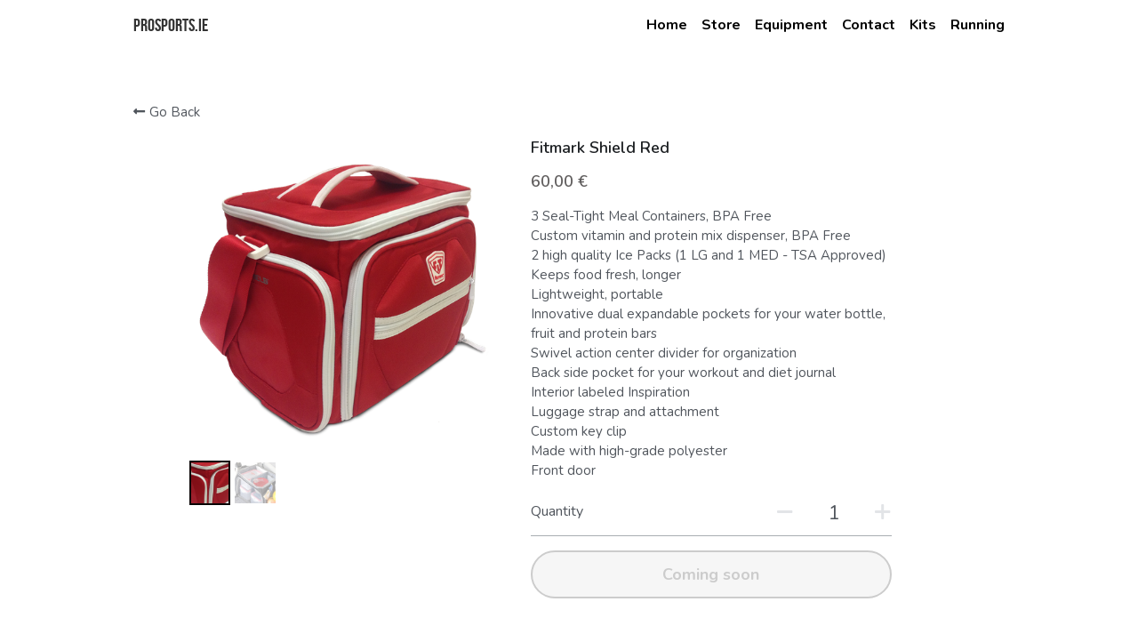

--- FILE ---
content_type: text/html; charset=utf-8
request_url: https://www.prosports.ie/store/products/fitmark-shield-red
body_size: 55505
content:
<!-- Powered by Strikingly.com 4 (1) Jan 21, 2026 at 00:59-->
<!DOCTYPE html>
<html itemscope itemtype='http://schema.org/WebPage' lang='en' xmlns:og='http://ogp.me/ns#' xmlns='http://www.w3.org/1999/xhtml'>
<head>
<title>Fitmark Shield Red</title>
<!-- removing_gon has activated 100%, so we add not_removing_gon rollout for specific user -->
<script>
//<![CDATA[
window.$S={};$S.app_instances=[];$S.nav=[{"name":"\/home","uid":"97dd4c95-244b-4004-842e-b6c5a16d55e9","memberOnly":false,"hasPassword":false,"isHomePage":true},{"name":"\/equipment","uid":"cb1847c3-6140-4ad7-958b-70756e276fd9","memberOnly":false,"hasPassword":false,"isHomePage":false},{"name":"\/store","uid":"c5cb6586-ff40-4f08-89fb-73bf0c14f0ab","memberOnly":false,"hasPassword":false,"isHomePage":false},{"name":"\/contact","uid":"44ae5f66-ed17-4f23-be61-c411482cc223","memberOnly":false,"hasPassword":false,"isHomePage":false},{"name":"\/adverzip-rain-jackets","uid":"5bd6220b-00d3-42cc-998f-b9e3d446fbf0","memberOnly":false,"hasPassword":false,"isHomePage":false},{"name":"\/kits","uid":"834ce32f-059b-46db-94e3-0b00e02ce979","memberOnly":false,"hasPassword":false,"isHomePage":false},{"name":"\/running","uid":"cd0fe08b-6062-4ef4-84da-8db2750b706e","memberOnly":false,"hasPassword":false,"isHomePage":false}];$S.conf={"SUPPORTED_CURRENCY":[{"code":"AED","symbol":"\u062f.\u0625","decimal":".","thousand":",","precision":2,"name":"United Arab Emirates Dirham"},{"code":"AFN","symbol":"\u060b","decimal":".","thousand":",","precision":2,"name":"Afghan afghani"},{"code":"ALL","symbol":"Lek","decimal":",","thousand":".","precision":2,"name":"Albanian lek"},{"code":"AMD","symbol":"\u058f","decimal":",","thousand":".","precision":2,"name":"Armenian dram"},{"code":"ANG","symbol":"\u0192","decimal":",","thousand":".","precision":2,"name":"Netherlands Antillean guilder"},{"code":"AOA","symbol":"Kz","decimal":",","thousand":".","precision":2,"name":"Angolan kwanza"},{"code":"ARS","symbol":"$","decimal":",","thousand":".","precision":2,"name":"Argentine peso"},{"code":"AUD","symbol":"A$","decimal":".","thousand":" ","precision":2,"name":"Australian Dollar"},{"code":"AWG","symbol":"\u0192","decimal":".","thousand":",","precision":2,"name":"Aruban florin"},{"code":"AZN","symbol":"\u20bc","decimal":".","thousand":",","precision":2,"name":"Azerbaijani Manat"},{"code":"BAM","symbol":"KM","decimal":",","thousand":".","precision":2,"name":"Bosnia and Herzegovina convertible mark"},{"code":"BBD","symbol":"$","decimal":".","thousand":",","precision":2,"name":"Barbadian dollar"},{"code":"BDT","symbol":"Tk","decimal":".","thousand":",","precision":2,"name":"Bangladeshi Taka"},{"code":"BGN","symbol":"\u043b\u0432","decimal":",","thousand":".","precision":2,"name":"Bulgarian lev"},{"code":"BHD","symbol":"\u062f.\u0628","decimal":".","thousand":",","precision":3,"name":"Bahraini dinar"},{"code":"BIF","symbol":"FBu","decimal":".","thousand":",","precision":0,"name":"Burundian franc"},{"code":"BMD","symbol":"$","decimal":".","thousand":",","precision":2,"name":"Bermudian dollar"},{"code":"BND","symbol":"$","decimal":".","thousand":",","precision":2,"name":"Brunei dollar"},{"code":"BOB","symbol":"$b","decimal":",","thousand":".","precision":2,"name":"Bolivian boliviano"},{"code":"BRL","symbol":"R$","decimal":",","thousand":".","precision":2,"name":"Brazilian Real","format":"%s %v"},{"code":"BSD","symbol":"$","decimal":".","thousand":",","precision":2,"name":"Bahamian dollar"},{"code":"BTN","symbol":"Nu.","decimal":".","thousand":",","precision":2,"name":"Bhutanese ngultrum"},{"code":"BWP","symbol":"P","decimal":".","thousand":",","precision":2,"name":"Botswana pula"},{"code":"BYN","symbol":"Br","decimal":".","thousand":",","precision":2,"name":"Belarusian ruble"},{"code":"BZD","symbol":"BZ$","decimal":".","thousand":",","precision":2,"name":"Belize dollar"},{"code":"CAD","symbol":"$","decimal":".","thousand":",","precision":2,"name":"Canadian Dollar"},{"code":"CDF","symbol":"FC","decimal":".","thousand":",","precision":2,"name":"Congolese franc"},{"code":"CHF","symbol":"CHF","decimal":".","thousand":"'","precision":2,"name":"Swiss Franc","format":"%s %v"},{"code":"CLP","symbol":"$","decimal":"","thousand":".","precision":0,"name":"Chilean Peso"},{"code":"CNY","symbol":"\u00a5","decimal":".","thousand":",","precision":2,"name":"Chinese Yuan"},{"code":"CRC","symbol":"\u20a1","decimal":",","thousand":".","precision":2,"name":"Costa Rican col\u00f3n"},{"code":"CUP","symbol":"$","decimal":".","thousand":",","precision":2,"name":"Cuban peso"},{"code":"CVE","symbol":"$","decimal":".","thousand":",","precision":2,"name":"Cape Verdean escudo"},{"code":"CZK","symbol":"K\u010d","decimal":",","thousand":".","precision":2,"name":"Czech Koruna","format":"%v %s"},{"code":"DJF","symbol":"Fdj","decimal":".","thousand":",","precision":0,"name":"Djiboutian franc"},{"code":"DKK","symbol":"kr","decimal":".","thousand":",","precision":2,"name":"Danish Krone","format":"%v %s"},{"code":"DOP","symbol":"RD$","decimal":".","thousand":",","precision":2,"name":"Dominican peso"},{"code":"DZD","symbol":"\u062f\u062c","decimal":",","thousand":".","precision":2,"name":"Algerian dinar"},{"code":"EGP","symbol":"E\u00a3","decimal":".","thousand":",","precision":2,"name":"Egyptian pound"},{"code":"ERN","symbol":"Nkf","decimal":".","thousand":",","precision":2,"name":"Eritrean nakfa"},{"code":"ETB","symbol":"Br","decimal":".","thousand":",","precision":2,"name":"Ethiopian birr"},{"code":"EUR","symbol":"\u20ac","decimal":",","thousand":".","precision":2,"name":"Euro","format":"%v %s"},{"code":"FJD","symbol":"$","decimal":".","thousand":",","precision":2,"name":"Fijian dollar"},{"code":"FKP","symbol":"\u00a3","decimal":".","thousand":",","precision":2,"name":"Falkland Islands pound"},{"code":"GBP","symbol":"\u00a3","decimal":".","thousand":",","precision":2,"name":"British Pound"},{"code":"GEL","symbol":"\u10da","decimal":",","thousand":".","precision":2,"name":"Georgian lari"},{"code":"GGP","symbol":"\u00a3","decimal":".","thousand":",","precision":2,"name":"Guernsey pound"},{"code":"GHS","symbol":"GH\u20b5","decimal":".","thousand":",","precision":2,"name":"Ghanaian cedi"},{"code":"GIP","symbol":"\u00a3","decimal":".","thousand":",","precision":2,"name":"Gibraltar pound"},{"code":"GMD","symbol":"D","decimal":".","thousand":",","precision":2,"name":"Gambian dalasi"},{"code":"GNF","symbol":"\u20a3","decimal":".","thousand":",","precision":0,"name":"Guinean franc"},{"code":"GTQ","symbol":"Q","decimal":".","thousand":",","precision":2,"name":"Guatemalan quetzal"},{"code":"GYD","symbol":"G$","decimal":".","thousand":",","precision":2,"name":"Guyanese dollar"},{"code":"HKD","symbol":"HK$","decimal":".","thousand":",","precision":2,"name":"Hong Kong Dollar"},{"code":"HNL","symbol":"L","decimal":".","thousand":",","precision":2,"name":"Honduran lempira"},{"code":"HRK","symbol":"kn","decimal":".","thousand":",","precision":2,"name":"Croatian kuna"},{"code":"HTG","symbol":"G","decimal":".","thousand":",","precision":2,"name":"Haitian gourde"},{"code":"HUF","symbol":"Ft","decimal":"","thousand":",","precision":0,"name":"Hungarian Forint","format":"%v %s"},{"code":"ILS","symbol":"\u20aa","decimal":".","thousand":",","precision":2,"name":"Israeli New Shekel"},{"code":"IMP","symbol":"\u00a3","decimal":".","thousand":",","precision":2,"name":"Isle of Man pound"},{"code":"INR","symbol":"\u20b9","decimal":".","thousand":",","precision":2,"name":"Indian Rupee"},{"code":"IQD","symbol":"\u062f.\u0639","decimal":".","thousand":",","precision":3,"name":"Iraqi dinar"},{"code":"IRR","symbol":"\u062a\u0648\u0645\u0627\u0646","decimal":".","thousand":",","precision":2,"name":"Iranian rial"},{"code":"ISK","symbol":"kr","decimal":",","thousand":".","precision":2,"name":"Icelandic kr\u00f3na"},{"code":"JEP","symbol":"\u00a3","decimal":".","thousand":",","precision":2,"name":"Jersey pound"},{"code":"JMD","symbol":"J$","decimal":".","thousand":",","precision":2,"name":"Jamaican Dollar"},{"code":"JOD","symbol":"JD","decimal":".","thousand":",","precision":3,"name":"Jordanian Dinar"},{"code":"JPY","symbol":"\u00a5","decimal":"","thousand":",","precision":0,"name":"Japanese Yen","format":"%s %v"},{"code":"KES","symbol":"KSh","decimal":".","thousand":",","precision":2,"name":"Kenyan shilling"},{"code":"KGS","symbol":"\u043b\u0432","decimal":",","thousand":".","precision":2,"name":"Kyrgyzstani som"},{"code":"KHR","symbol":"\u17db","decimal":".","thousand":",","precision":2,"name":"Cambodian riel"},{"code":"KMF","symbol":"CF","decimal":".","thousand":",","precision":0,"name":"Comorian franc"},{"code":"KPW","symbol":"\u20a9","decimal":".","thousand":",","precision":2,"name":"North Korean won"},{"code":"KRW","symbol":"\uc6d0","decimal":"","thousand":",","precision":0,"name":"South Korean Won","format":"%v %s"},{"code":"KWD","symbol":"\u062f.\u0643","decimal":".","thousand":",","precision":3,"name":"Kuwait dinar"},{"code":"KYD","symbol":"CI$","decimal":".","thousand":",","precision":2,"name":"Cayman Islands dollar"},{"code":"KZT","symbol":"\u20b8","decimal":",","thousand":".","precision":2,"name":"Kazakhstani tenge"},{"code":"LBP","symbol":"LL","decimal":".","thousand":",","precision":2,"name":"Lebanese pound"},{"code":"LKR","symbol":"\u20a8","decimal":".","thousand":",","precision":2,"name":"Sri Lankan rupee"},{"code":"LRD","symbol":"LR$","decimal":".","thousand":",","precision":2,"name":"Liberian dollar"},{"code":"LSL","symbol":"M","decimal":".","thousand":",","precision":2,"name":"Lesotho loti"},{"code":"LYD","symbol":"LD","decimal":".","thousand":",","precision":3,"name":"Libyan dinar"},{"code":"MAD","symbol":"\u062f.\u0645.","decimal":",","thousand":".","precision":2,"name":"Moroccan dirham"},{"code":"MDL","symbol":"L","decimal":",","thousand":".","precision":2,"name":"Moldovan leu"},{"code":"MGA","symbol":"Ar","decimal":".","thousand":",","precision":0,"name":"Malagasy ariary"},{"code":"MKD","symbol":"\u0434\u0435\u043d","decimal":",","thousand":".","precision":2,"name":"Macedonian denar"},{"code":"MMK","symbol":"Ks","decimal":".","thousand":",","precision":2,"name":"Myanmar kyat"},{"code":"MNT","symbol":"\u20ae","decimal":".","thousand":",","precision":2,"name":"Mongolian tugrik"},{"code":"MOP","symbol":"MOP$","decimal":".","thousand":",","precision":2,"name":"Macanese pataca"},{"code":"MRO","symbol":"UM","decimal":".","thousand":",","precision":2,"name":"Mauritanian Ouguiya"},{"code":"MRU","symbol":"UM","decimal":".","thousand":",","precision":2,"name":"Mauritanian ouguiya"},{"code":"MUR","symbol":"\u20a8","decimal":".","thousand":",","precision":2,"name":"Mauritian rupee"},{"code":"MVR","symbol":"Rf","decimal":".","thousand":",","precision":2,"name":"Maldivian rufiyaa"},{"code":"MWK","symbol":"K","decimal":".","thousand":",","precision":2,"name":"Malawian kwacha"},{"code":"MXN","symbol":"$","decimal":".","thousand":",","precision":2,"name":"Mexican Peso"},{"code":"MYR","symbol":"RM","decimal":".","thousand":",","precision":2,"name":"Malaysian Ringgit"},{"code":"MZN","symbol":"MT","decimal":",","thousand":".","precision":2,"name":"Mozambican metical"},{"code":"NAD","symbol":"N$","decimal":".","thousand":",","precision":2,"name":"Namibian dollar"},{"code":"NGN","symbol":"\u20a6","decimal":".","thousand":",","precision":2,"name":"Nigerian naira"},{"code":"NIO","symbol":"C$","decimal":".","thousand":",","precision":2,"name":"Nicaraguan c\u00f3rdoba"},{"code":"NOK","symbol":"kr","decimal":",","thousand":".","precision":2,"name":"Norwegian Krone","format":"%v %s"},{"code":"NPR","symbol":"\u20a8","decimal":".","thousand":",","precision":2,"name":"Nepalese rupee"},{"code":"NZD","symbol":"$","decimal":".","thousand":",","precision":2,"name":"New Zealand Dollar"},{"code":"OMR","symbol":"\u0631.\u0639.","decimal":".","thousand":",","precision":3,"name":"Omani rial"},{"code":"PAB","symbol":"B\/.","decimal":".","thousand":",","precision":2,"name":"Panamanian balboa"},{"code":"PEN","symbol":"S\/.","decimal":".","thousand":",","precision":2,"name":"Peruvian Sol"},{"code":"PGK","symbol":"K","decimal":".","thousand":",","precision":2,"name":"Papua New Guinean kina"},{"code":"PHP","symbol":"\u20b1","decimal":".","thousand":",","precision":2,"name":"Philippine Peso"},{"code":"PKR","symbol":"\u20a8","decimal":".","thousand":",","precision":2,"name":"Pakistani rupee"},{"code":"PLN","symbol":"z\u0142","decimal":",","thousand":" ","precision":2,"name":"Polish Zloty","format":"%v %s"},{"code":"PYG","symbol":"\u20b2","decimal":",","thousand":".","precision":0,"name":"Paraguayan guaran\u00ed"},{"code":"QAR","symbol":"\u0631.\u0642","decimal":".","thousand":",","precision":2,"name":"Qatari riyal"},{"code":"RON","symbol":"lei","decimal":",","thousand":".","precision":2,"name":"Romanian leu"},{"code":"RSD","symbol":"\u0434\u0438\u043d","decimal":",","thousand":".","precision":2,"name":"Serbian dinar"},{"code":"RUB","symbol":"\u20bd","decimal":",","thousand":".","precision":2,"name":"Russian Ruble","format":"%v %s"},{"code":"RWF","symbol":"FRw","decimal":".","thousand":",","precision":0,"name":"Rwandan franc"},{"code":"SAR","symbol":"\u0631.\u0633","decimal":".","thousand":",","precision":2,"name":"Saudi Arabian riyal"},{"code":"SBD","symbol":"SI$","decimal":".","thousand":",","precision":2,"name":"Solomon Islands dollar"},{"code":"SCR","symbol":"SRe","decimal":".","thousand":",","precision":2,"name":"Seychellois rupee"},{"code":"SDG","symbol":"SDG","decimal":".","thousand":",","precision":2,"name":"Sudanese pound"},{"code":"SEK","symbol":"kr","decimal":".","thousand":" ","precision":2,"name":"Swedish Krona","format":"%v %s"},{"code":"SGD","symbol":"S$","decimal":".","thousand":",","precision":2,"name":"Singapore Dollar"},{"code":"SHP","symbol":"\u00a3","decimal":".","thousand":",","precision":2,"name":"Saint Helena pound"},{"code":"SLL","symbol":"Le","decimal":".","thousand":",","precision":2,"name":"Sierra Leonean leone"},{"code":"SOS","symbol":"S","decimal":".","thousand":",","precision":2,"name":"Somali shilling"},{"code":"SRD","symbol":"$","decimal":",","thousand":".","precision":2,"name":"Surinamese dollar"},{"code":"SSP","symbol":"SS\u00a3","decimal":".","thousand":",","precision":2,"name":"South Sudanese pound"},{"code":"STD","symbol":"Db","decimal":".","thousand":",","precision":2,"name":"Sao Tomean Dobra"},{"code":"STN","symbol":"Db","decimal":".","thousand":",","precision":2,"name":"S\u00e3o Tom\u00e9 and Pr\u00edncipe dobra"},{"code":"SYP","symbol":"LS","decimal":".","thousand":",","precision":2,"name":"Syrian pound"},{"code":"SZL","symbol":"E","decimal":".","thousand":",","precision":2,"name":"Swazi lilangeni"},{"code":"THB","symbol":"\u0e3f","decimal":".","thousand":",","precision":2,"name":"Thai Baht"},{"code":"TJS","symbol":"SM","decimal":".","thousand":",","precision":2,"name":"Tajikistani somoni"},{"code":"TMT","symbol":"T","decimal":".","thousand":",","precision":2,"name":"Turkmenistan manat"},{"code":"TND","symbol":"\u062f.\u062a","decimal":".","thousand":",","precision":3,"name":"Tunisian dinar"},{"code":"TOP","symbol":"T$","decimal":".","thousand":",","precision":2,"name":"Tongan pa\u02bbanga"},{"code":"TRY","symbol":"\u20ba","decimal":".","thousand":",","precision":2,"name":"Turkish lira"},{"code":"TTD","symbol":"TT$","decimal":".","thousand":",","precision":2,"name":"Trinidad and Tobago dollar"},{"code":"TWD","symbol":"NT$","decimal":"","thousand":",","precision":0,"name":"New Taiwan Dollar"},{"code":"TZS","symbol":"Tsh","decimal":".","thousand":",","precision":2,"name":"Tanzanian shilling"},{"code":"UAH","symbol":"\u20b4","decimal":".","thousand":",","precision":2,"name":"Ukrainian hryvnia"},{"code":"UGX","symbol":"USh","decimal":".","thousand":",","precision":2,"name":"Ugandan shilling"},{"code":"USD","symbol":"$","decimal":".","thousand":",","precision":2,"name":"United States Dollar"},{"code":"UYU","symbol":"$U","decimal":",","thousand":".","precision":2,"name":"Uruguayan peso"},{"code":"UZS","symbol":"\u043b\u0432","decimal":",","thousand":".","precision":2,"name":"Uzbekistani so\u02bbm"},{"code":"VES","symbol":"Bs.S.","decimal":".","thousand":",","precision":2,"name":"Venezuelan bol\u00edvar soberano"},{"code":"VUV","symbol":"VT","decimal":".","thousand":",","precision":0,"name":"Vanuatu vatu"},{"code":"WST","symbol":"WS$","decimal":".","thousand":",","precision":2,"name":"Samoan t\u0101l\u0101"},{"code":"XAF","symbol":"FCFA","decimal":".","thousand":",","precision":0,"name":"Central African CFA franc"},{"code":"XCD","symbol":"EC$","decimal":".","thousand":",","precision":2,"name":"East Caribbean dollar"},{"code":"XDR","symbol":"SDR","decimal":".","thousand":"","precision":0,"name":"Special drawing rights"},{"code":"XOF","symbol":"CFA","decimal":".","thousand":",","precision":0,"name":"West African CFA franc"},{"code":"XPF","symbol":"\u20a3","decimal":".","thousand":",","precision":0,"name":"CFP franc"},{"code":"YER","symbol":"\u0631.\u064a","decimal":".","thousand":",","precision":2,"name":"Yemeni rial"},{"code":"ZAR","symbol":"R","decimal":".","thousand":",","precision":2,"name":"South African Rand"},{"code":"ZMW","symbol":"K","decimal":",","thousand":".","precision":2,"name":"Zambian kwacha"},{"code":"IDR","symbol":"Rp ","decimal":"","thousand":".","precision":0,"name":"Indonesian Rupiah"},{"code":"VND","symbol":"\u20ab","decimal":"","thousand":".","precision":0,"name":"Vietnamese Dong","format":"%v%s"},{"code":"LAK","symbol":"\u20ad","decimal":".","thousand":",","precision":2,"name":"Lao kip"},{"code":"COP","symbol":"$","decimal":".","thousand":",","precision":0,"name":"Colombian Peso"}],"pages_show_static_path":"https:\/\/static-assets.strikinglycdn.com\/pages_show_static-bc1f19a55f2b44d4730b53552286eb27fea2e9da8282fb2743c9147c736f5092.js","keenio_collection":"strikingly_pageviews","keenio_collection_sharding":"strikingly_pageviews-10900001-11000000","keenio_pbs_impression_collection":"strikingly_pbs_impression","keenio_pbs_conversion_collection":"strikingly_pbs_conversion","keenio_pageservice_imageshare_collection":"strikingly_pageservice_imageshare","keenio_page_socialshare_collection":"strikingly_page_socialshare","keenio_page_framing_collection":"strikingly_page_framing","keenio_file_download_collection":"strikingly_file_download","keenio_ecommerce_buyer_landing":"strikingly_ecommerce_buyer_landing","keenio_ecommerce_buyer_viewed_checkout_dialog":"strikingly_ecommerce_buyer_viewed_checkout_dialog","keenio_ecommerce_buyer_completed_shipping_address":"strikingly_ecommerce_buyer_completed_shipping_address","keenio_ecommerce_buyer_selected_payment_method":"strikingly_ecommerce_buyer_selected_payment_method","keenio_ecommerce_buyer_canceled_order":"strikingly_ecommerce_buyer_canceled_order","keenio_ecommerce_buyer_added_item_to_cart":"strikingly_ecommerce_buyer_added_item_to_cart","keenio_events_collection":"strikingly_events","is_screenshot_rendering":false,"ecommerce_stripe_alipay":false,"headless_render":null,"wx_instant_follow":false,"is_google_analytics_enabled":true,"is_strikingly_analytics_enabled":true,"is_from_site_to_app":false,"is_weitie":false,"weitie_post_id":null,"weitie_meta_info":null,"weitie_slogan":"\u65e0\u9700\u6ce8\u518c\u7684\u53d1\u5e16\u795e\u5668","gdpr_compliance_feature":false,"strikingly_live_chat_settings":null,"FACEBOOK_APP_ID":"138736959550286","FACEBOOK_PERMS":"email"};$S.fonts=null;$S.live_site=true;$S.user_meta={"user_type":"","live_chat_branding":false,"oneClickShareInfo":null};$S.global_conf={"premium_apps":["HtmlApp","EcwidApp","MailChimpApp","CeleryApp","LocuApp"],"environment":"production","env":"production","host_suffix":"strikingly.com","asset_url":"https:\/\/static-assets.strikinglycdn.com","locale":"en","in_china":false,"country_code":null,"browser_locale":null,"is_sxl":false,"china_optimization":false,"enable_live_chat":true,"enable_internal_footer_layout":["33212390","11376106","13075825","12954266","11479862","28250243","28142805","28250455","28250492","23063547","28250512","23063531","28250538","28250791","23063511","28250526","28250588","28250582","28250575","28250570","23063556","28250565","13128850","13075827","13033035","13107039","12989659","12954536","13029321","12967243","12935703","13128849","189186","23559408","22317661","23559972","23559402","23559419","23559961","23559424","23568836","23559400","23559427","23559394","23559955","23559949","23568824","23559953","22317663","13032471","13070869","13107041","13100761","13100763","13039483","12989656","12935476","13029732","13070868","13115975","13115977","12967468"],"user_image_cdn":{"qn":"\/\/user-assets.sxlcdn.com","s":"\/\/custom-images.strikinglycdn.com"},"GROWINGIO_API_KEY":null,"BAIDU_API_KEY":null,"SEGMENTIO_API_KEY":"eb3txa37hi","FACEBOOK_APP_ID":"138736959550286","WECHAT_APP_ID":null,"WECHAT_MP_APP_ID":"","KEEN_IO_PROJECT_ID":"5317e03605cd66236a000002","KEEN_IO_WRITE_KEY":"[base64]","FIREBASE_URL":"bobcat.firebaseIO.com","CLOUDINARY_CLOUD_NAME":"hrscywv4p","CLOUDINARY_PRESET":"oxbxiyxl","rollout":{"background_for_all_sections":false,"crm_livechat":true,"stripe_payer_email":false,"stripe_alipay":true,"stripe_wechatpay":true,"stripe_afterpay":true,"stripe_klarna":true,"paynow_unionpay":true,"tw_payment_registration_upgrade":true,"new_checkout_design":true,"checkout_form_integration":true,"s6_feature":true,"customize_image_appearance":true,"advanced_section_layout_setting":true,"google_invisible_recaptcha":true,"invisible_hcaptcha":false,"show_dummy_data_in_editor":true,"show_dummy_data_in_cro_editor":true,"mobile_editor_2023":true,"mobile_editor_2023_part3":true,"vertical_alignment_2023":true,"enable_migrate_page_data":true,"enable_section_smart_binding":true,"portfolio_region_options":false,"domain_connection_v2":true,"new_blog_editor":true,"new_blog_editor_disabled":false,"draft_editor":true,"disable_draft_editor":false,"new_blog_layout":true,"new_store_layout":true,"gallery_section_2021":true,"strikingly_618":false,"nav_2021":true,"can_use_section_default_format":true,"can_use_section_text_align":true,"section_improvements_part1":true,"nav_2021_off":false,"nav_2023":true,"delay_gon":false,"shake_ssr_gon":false,"feature_list_2023":true,"pbs_i18n":true,"support_sca":false,"dlz_badge":false,"show_kickstart_entry_in_dashboard_support_widget":true,"need_html_custom_code_review":true,"has_hydrated_sections":false,"show_support_widget_in_live_site":false,"wechat_sharing":false,"new_wechat_oauth":false,"midtrans_payments":false,"pbs_variation_b":true,"all_currencies":true,"language_region_redirect_options":false,"portfolio_addon_items":false,"custom_review_v2":false},"cookie_categories":{"necessary":["_claim_popup_ref","member_name","authenticationToken","_pbs_i18n_ab_test","__strk_cookie_notification","__is_open_strk_necessary_cookie","__is_open_strk_analytics_cookie","__is_open_strk_preferences_cookie","site_id","crm_chat_token","authenticationToken","member_id","page_nocache","page_password","page_password_uid","return_path_after_verification","return_path_after_page_verification","is_submitted_all"],"preferences":["__strk_cookie_comment_name","__strk_cookie_comment_email"],"analytics":["__strk_session_id"]},"WEITIE_APP_ID":null,"WEITIE_MP_APP_ID":null,"BUGSNAG_FE_API_KEY":"","BUGSNAG_FE_JS_RELEASE_STAGE":"production","google":{"recaptcha_v2_client_key":"6LeRypQbAAAAAGgaIHIak2L7UaH4Mm3iS6Tpp7vY","recaptcha_v2_invisible_client_key":"6LdmtBYdAAAAAJmE1hETf4IHoUqXQaFuJxZPO8tW"},"hcaptcha":{"hcaptcha_checkbox_key":"cd7ccab0-57ca-49aa-98ac-db26473a942a","hcaptcha_invisible_key":"65400c5a-c122-4648-971c-9f7e931cd872"},"kickstart_locale_selection":{"en":"100","de":"100","es":"100","fr":"100","it":"100","nl":"100","pt-BR":"100","fi":"100","no":"100","sv":"100","pl":"100","cs":"100","ro":"100","ar":"100","id":"100","vi":"0","ja":"100","zh-CN":"100","zh-TW":"100"},"honeypot":"9ef66055"};$S.country_list={"europe":{"name":"Europe","continent":"europe"},"asia":{"name":"Asia","continent":"asia"},"northamerica":{"name":"North America","continent":"northamerica"},"southamerica":{"name":"South America","continent":"southamerica"},"australia":{"name":"Australia","continent":"australia"},"antarctica":{"name":"Antarctica","continent":"antarctica"},"africa":{"name":"Africa","continent":"africa"},"ad":{"name":"Andorra","continent":"europe"},"ae":{"name":"United Arab Emirates","continent":"asia"},"af":{"name":"Afghanistan","continent":"asia"},"ag":{"name":"Antigua and Barbuda","continent":"northamerica"},"ai":{"name":"Anguilla","continent":"northamerica"},"al":{"name":"Albania","continent":"europe"},"am":{"name":"Armenia","continent":"asia"},"an":{"name":"Netherlands Antilles","continent":"northamerica"},"ao":{"name":"Angola","continent":"africa"},"aq":{"name":"Antarctica","continent":"antarctica"},"ar":{"name":"Argentina","continent":"southamerica"},"as":{"name":"American Samoa","continent":"australia"},"at":{"name":"Austria","continent":"europe"},"au":{"name":"Australia","continent":"australia"},"aw":{"name":"Aruba","continent":"northamerica"},"ax":{"name":"\u00c5land Islands","continent":"europe"},"az":{"name":"Azerbaijan","continent":"asia"},"ba":{"name":"Bosnia and Herzegovina","continent":"europe"},"bb":{"name":"Barbados","continent":"northamerica"},"bd":{"name":"Bangladesh","continent":"asia"},"be":{"name":"Belgium","continent":"europe"},"bf":{"name":"Burkina Faso","continent":"africa"},"bg":{"name":"Bulgaria","continent":"europe"},"bh":{"name":"Bahrain","continent":"asia"},"bi":{"name":"Burundi","continent":"africa"},"bj":{"name":"Benin","continent":"africa"},"bl":{"name":"Saint Barth\u00e9lemy","continent":"northamerica"},"bm":{"name":"Bermuda","continent":"northamerica"},"bn":{"name":"Brunei Darussalam","continent":"asia"},"bo":{"name":"Bolivia","continent":"southamerica"},"bq":{"name":"Bonaire, Sint Eustatius and Saba","continent":"northamerica"},"br":{"name":"Brazil","continent":"southamerica"},"bs":{"name":"Bahamas","continent":"northamerica"},"bt":{"name":"Bhutan","continent":"asia"},"bv":{"name":"Bouvet Island","continent":"antarctica"},"bw":{"name":"Botswana","continent":"africa"},"by":{"name":"Belarus","continent":"europe"},"bz":{"name":"Belize","continent":"northamerica"},"ca":{"name":"Canada","continent":"northamerica"},"cc":{"name":"Cocos (Keeling) Islands","continent":"asia"},"cd":{"name":"Congo, The Democratic Republic Of The","continent":"africa"},"cf":{"name":"Central African Republic","continent":"africa"},"cg":{"name":"Congo","continent":"africa"},"ch":{"name":"Switzerland","continent":"europe"},"ci":{"name":"C\u00f4te D'Ivoire","continent":"africa"},"ck":{"name":"Cook Islands","continent":"australia"},"cl":{"name":"Chile","continent":"southamerica"},"cm":{"name":"Cameroon","continent":"africa"},"cn":{"name":"China","continent":"asia"},"co":{"name":"Colombia","continent":"southamerica"},"cr":{"name":"Costa Rica","continent":"northamerica"},"cu":{"name":"Cuba","continent":"northamerica"},"cv":{"name":"Cape Verde","continent":"africa"},"cw":{"name":"Cura\u00e7ao","continent":"northamerica"},"cx":{"name":"Christmas Island","continent":"asia"},"cy":{"name":"Cyprus","continent":"asia"},"cz":{"name":"Czech Republic","continent":"europe"},"de":{"name":"Germany","continent":"europe"},"dj":{"name":"Djibouti","continent":"africa"},"dk":{"name":"Denmark","continent":"europe"},"dm":{"name":"Dominica","continent":"northamerica"},"do":{"name":"Dominican Republic","continent":"northamerica"},"dz":{"name":"Algeria","continent":"africa"},"ec":{"name":"Ecuador","continent":"southamerica"},"ee":{"name":"Estonia","continent":"europe"},"eg":{"name":"Egypt","continent":"africa"},"eh":{"name":"Western Sahara","continent":"africa"},"er":{"name":"Eritrea","continent":"africa"},"es":{"name":"Spain","continent":"europe"},"et":{"name":"Ethiopia","continent":"africa"},"fi":{"name":"Finland","continent":"europe"},"fj":{"name":"Fiji","continent":"australia"},"fk":{"name":"Falkland Islands (Malvinas)","continent":"southamerica"},"fm":{"name":"Micronesia, Federated States Of","continent":"australia"},"fo":{"name":"Faroe Islands","continent":"europe"},"fr":{"name":"France","continent":"europe"},"ga":{"name":"Gabon","continent":"africa"},"gb":{"name":"United Kingdom","continent":"europe"},"gd":{"name":"Grenada","continent":"northamerica"},"ge":{"name":"Georgia","continent":"asia"},"gf":{"name":"French Guiana","continent":"southamerica"},"gg":{"name":"Guernsey","continent":"europe"},"gh":{"name":"Ghana","continent":"africa"},"gi":{"name":"Gibraltar","continent":"europe"},"gl":{"name":"Greenland","continent":"northamerica"},"gm":{"name":"Gambia","continent":"africa"},"gn":{"name":"Guinea","continent":"africa"},"gp":{"name":"Guadeloupe","continent":"northamerica"},"gq":{"name":"Equatorial Guinea","continent":"africa"},"gr":{"name":"Greece","continent":"europe"},"gs":{"name":"South Georgia and the South Sandwich Islands","continent":"antarctica"},"gt":{"name":"Guatemala","continent":"northamerica"},"gu":{"name":"Guam","continent":"australia"},"gw":{"name":"Guinea-Bissau","continent":"africa"},"gy":{"name":"Guyana","continent":"southamerica"},"hk":{"name":"Hong Kong SAR China","continent":"asia"},"hm":{"name":"Heard and McDonald Islands","continent":"antarctica"},"hn":{"name":"Honduras","continent":"northamerica"},"hr":{"name":"Croatia","continent":"europe"},"ht":{"name":"Haiti","continent":"northamerica"},"hu":{"name":"Hungary","continent":"europe"},"id":{"name":"Indonesia","continent":"asia"},"ie":{"name":"Ireland","continent":"europe"},"il":{"name":"Israel","continent":"asia"},"im":{"name":"Isle of Man","continent":"europe"},"in":{"name":"India","continent":"asia"},"io":{"name":"British Indian Ocean Territory","continent":"asia"},"iq":{"name":"Iraq","continent":"asia"},"ir":{"name":"Iran, Islamic Republic Of","continent":"asia"},"is":{"name":"Iceland","continent":"europe"},"it":{"name":"Italy","continent":"europe"},"je":{"name":"Jersey","continent":"europe"},"jm":{"name":"Jamaica","continent":"northamerica"},"jo":{"name":"Jordan","continent":"asia"},"jp":{"name":"Japan","continent":"asia"},"ke":{"name":"Kenya","continent":"africa"},"kg":{"name":"Kyrgyzstan","continent":"asia"},"kh":{"name":"Cambodia","continent":"asia"},"ki":{"name":"Kiribati","continent":"australia"},"km":{"name":"Comoros","continent":"africa"},"kn":{"name":"Saint Kitts And Nevis","continent":"northamerica"},"kp":{"name":"Korea, Democratic People's Republic Of","continent":"asia"},"kr":{"name":"Korea, Republic of","continent":"asia"},"kw":{"name":"Kuwait","continent":"asia"},"ky":{"name":"Cayman Islands","continent":"northamerica"},"kz":{"name":"Kazakhstan","continent":"asia"},"la":{"name":"Lao People's Democratic Republic","continent":"asia"},"lb":{"name":"Lebanon","continent":"asia"},"lc":{"name":"Saint Lucia","continent":"northamerica"},"li":{"name":"Liechtenstein","continent":"europe"},"lk":{"name":"Sri Lanka","continent":"asia"},"lr":{"name":"Liberia","continent":"africa"},"ls":{"name":"Lesotho","continent":"africa"},"lt":{"name":"Lithuania","continent":"europe"},"lu":{"name":"Luxembourg","continent":"europe"},"lv":{"name":"Latvia","continent":"europe"},"ly":{"name":"Libya","continent":"africa"},"ma":{"name":"Morocco","continent":"africa"},"mc":{"name":"Monaco","continent":"europe"},"md":{"name":"Moldova, Republic of","continent":"europe"},"me":{"name":"Montenegro","continent":"europe"},"mf":{"name":"Saint Martin","continent":"northamerica"},"mg":{"name":"Madagascar","continent":"africa"},"mh":{"name":"Marshall Islands","continent":"australia"},"mk":{"name":"North Macedonia","continent":"europe"},"ml":{"name":"Mali","continent":"africa"},"mm":{"name":"Myanmar","continent":"asia"},"mn":{"name":"Mongolia","continent":"asia"},"mo":{"name":"Macao SAR China","continent":"asia"},"mp":{"name":"Northern Mariana Islands","continent":"australia"},"mq":{"name":"Martinique","continent":"northamerica"},"mr":{"name":"Mauritania","continent":"africa"},"ms":{"name":"Montserrat","continent":"northamerica"},"mt":{"name":"Malta","continent":"europe"},"mu":{"name":"Mauritius","continent":"africa"},"mv":{"name":"Maldives","continent":"asia"},"mw":{"name":"Malawi","continent":"africa"},"mx":{"name":"Mexico","continent":"northamerica"},"my":{"name":"Malaysia","continent":"asia"},"mz":{"name":"Mozambique","continent":"africa"},"na":{"name":"Namibia","continent":"africa"},"nc":{"name":"New Caledonia","continent":"australia"},"ne":{"name":"Niger","continent":"africa"},"nf":{"name":"Norfolk Island","continent":"australia"},"ng":{"name":"Nigeria","continent":"africa"},"ni":{"name":"Nicaragua","continent":"northamerica"},"nl":{"name":"Netherlands","continent":"europe"},"no":{"name":"Norway","continent":"europe"},"np":{"name":"Nepal","continent":"asia"},"nr":{"name":"Nauru","continent":"australia"},"nu":{"name":"Niue","continent":"australia"},"nz":{"name":"New Zealand","continent":"australia"},"om":{"name":"Oman","continent":"asia"},"pa":{"name":"Panama","continent":"northamerica"},"pe":{"name":"Peru","continent":"southamerica"},"pf":{"name":"French Polynesia","continent":"australia"},"pg":{"name":"Papua New Guinea","continent":"australia"},"ph":{"name":"Philippines","continent":"asia"},"pk":{"name":"Pakistan","continent":"asia"},"pl":{"name":"Poland","continent":"europe"},"pm":{"name":"Saint Pierre And Miquelon","continent":"northamerica"},"pn":{"name":"Pitcairn","continent":"australia"},"pr":{"name":"Puerto Rico","continent":"northamerica"},"ps":{"name":"Palestine, State of","continent":"asia"},"pt":{"name":"Portugal","continent":"europe"},"pw":{"name":"Palau","continent":"australia"},"py":{"name":"Paraguay","continent":"southamerica"},"qa":{"name":"Qatar","continent":"asia"},"re":{"name":"R\u00e9union","continent":"africa"},"ro":{"name":"Romania","continent":"europe"},"rs":{"name":"Serbia","continent":"europe"},"ru":{"name":"Russian Federation","continent":"europe"},"rw":{"name":"Rwanda","continent":"africa"},"sa":{"name":"Saudi Arabia","continent":"asia"},"sb":{"name":"Solomon Islands","continent":"australia"},"sc":{"name":"Seychelles","continent":"africa"},"sd":{"name":"Sudan","continent":"africa"},"se":{"name":"Sweden","continent":"europe"},"sg":{"name":"Singapore","continent":"asia"},"sh":{"name":"Saint Helena","continent":"africa"},"si":{"name":"Slovenia","continent":"europe"},"sj":{"name":"Svalbard And Jan Mayen","continent":"europe"},"sk":{"name":"Slovakia","continent":"europe"},"sl":{"name":"Sierra Leone","continent":"africa"},"sm":{"name":"San Marino","continent":"europe"},"sn":{"name":"Senegal","continent":"africa"},"so":{"name":"Somalia","continent":"africa"},"sr":{"name":"Suriname","continent":"southamerica"},"ss":{"name":"South Sudan","continent":"africa"},"st":{"name":"Sao Tome and Principe","continent":"africa"},"sv":{"name":"El Salvador","continent":"northamerica"},"sx":{"name":"Sint Maarten","continent":"northamerica"},"sy":{"name":"Syrian Arab Republic","continent":"asia"},"sz":{"name":"Swaziland","continent":"africa"},"tc":{"name":"Turks and Caicos Islands","continent":"northamerica"},"td":{"name":"Chad","continent":"africa"},"tf":{"name":"French Southern Territories","continent":"antarctica"},"tg":{"name":"Togo","continent":"africa"},"th":{"name":"Thailand","continent":"asia"},"tj":{"name":"Tajikistan","continent":"asia"},"tk":{"name":"Tokelau","continent":"australia"},"tl":{"name":"Timor-Leste","continent":"asia"},"tm":{"name":"Turkmenistan","continent":"asia"},"tn":{"name":"Tunisia","continent":"africa"},"to":{"name":"Tonga","continent":"australia"},"tr":{"name":"Turkey","continent":"europe"},"tt":{"name":"Trinidad and Tobago","continent":"northamerica"},"tv":{"name":"Tuvalu","continent":"australia"},"tw":{"name":"Taiwan","continent":"asia"},"tz":{"name":"Tanzania, United Republic of","continent":"africa"},"ua":{"name":"Ukraine","continent":"europe"},"ug":{"name":"Uganda","continent":"africa"},"um":{"name":"United States Minor Outlying Islands","continent":"australia"},"us":{"name":"United States","continent":"northamerica"},"uy":{"name":"Uruguay","continent":"southamerica"},"uz":{"name":"Uzbekistan","continent":"asia"},"va":{"name":"Holy See (Vatican City State)","continent":"europe"},"vc":{"name":"Saint Vincent And The Grenadines","continent":"northamerica"},"ve":{"name":"Venezuela, Bolivarian Republic of","continent":"southamerica"},"vg":{"name":"Virgin Islands, British","continent":"northamerica"},"vi":{"name":"Virgin Islands, U.S.","continent":"northamerica"},"vn":{"name":"Vietnam","continent":"asia"},"vu":{"name":"Vanuatu","continent":"australia"},"wf":{"name":"Wallis and Futuna","continent":"australia"},"ws":{"name":"Samoa","continent":"australia"},"ye":{"name":"Yemen","continent":"asia"},"yt":{"name":"Mayotte","continent":"africa"},"za":{"name":"South Africa","continent":"africa"},"zm":{"name":"Zambia","continent":"africa"},"zw":{"name":"Zimbabwe","continent":"africa"}};$S.state_list={"us":[{"name":"Alabama","abbr":"AL"},{"name":"Alaska","abbr":"AK"},{"name":"American Samoa","abbr":"AS"},{"name":"Arizona","abbr":"AZ"},{"name":"Arkansas","abbr":"AR"},{"name":"California","abbr":"CA"},{"name":"Colorado","abbr":"CO"},{"name":"Connecticut","abbr":"CT"},{"name":"Delaware","abbr":"DE"},{"name":"District of Columbia","abbr":"DC"},{"name":"Florida","abbr":"FL"},{"name":"Georgia","abbr":"GA"},{"name":"Guam","abbr":"GU"},{"name":"Hawaii","abbr":"HI"},{"name":"Idaho","abbr":"ID"},{"name":"Illinois","abbr":"IL"},{"name":"Indiana","abbr":"IN"},{"name":"Iowa","abbr":"IA"},{"name":"Kansas","abbr":"KS"},{"name":"Kentucky","abbr":"KY"},{"name":"Louisiana","abbr":"LA"},{"name":"Maine","abbr":"ME"},{"name":"Maryland","abbr":"MD"},{"name":"Massachusetts","abbr":"MA"},{"name":"Michigan","abbr":"MI"},{"name":"Minnesota","abbr":"MN"},{"name":"Mississippi","abbr":"MS"},{"name":"Missouri","abbr":"MO"},{"name":"Montana","abbr":"MT"},{"name":"Nebraska","abbr":"NE"},{"name":"Nevada","abbr":"NV"},{"name":"New Hampshire","abbr":"NH"},{"name":"New Jersey","abbr":"NJ"},{"name":"New Mexico","abbr":"NM"},{"name":"New York","abbr":"NY"},{"name":"North Carolina","abbr":"NC"},{"name":"North Dakota","abbr":"ND"},{"name":"Northern Mariana Islands","abbr":"MP"},{"name":"Ohio","abbr":"OH"},{"name":"Oklahoma","abbr":"OK"},{"name":"Oregon","abbr":"OR"},{"name":"Pennsylvania","abbr":"PA"},{"name":"Puerto Rico","abbr":"PR"},{"name":"Rhode Island","abbr":"RI"},{"name":"South Carolina","abbr":"SC"},{"name":"South Dakota","abbr":"SD"},{"name":"Tennessee","abbr":"TN"},{"name":"Texas","abbr":"TX"},{"name":"Utah","abbr":"UT"},{"name":"Vermont","abbr":"VT"},{"name":"Virgin Islands","abbr":"VI"},{"name":"Virginia","abbr":"VA"},{"name":"Washington","abbr":"WA"},{"name":"West Virginia","abbr":"WV"},{"name":"Wisconsin","abbr":"WI"},{"name":"Wyoming","abbr":"WY"}],"ca":[{"name":"Alberta","abbr":"AB"},{"name":"British Columbia","abbr":"BC"},{"name":"Manitoba","abbr":"MB"},{"name":"New Brunswick","abbr":"NB"},{"name":"Newfoundland and Labrador","abbr":"NL"},{"name":"Nova Scotia","abbr":"NS"},{"name":"Northwest Territories","abbr":"NT"},{"name":"Nunavut","abbr":"NU"},{"name":"Ontario","abbr":"ON"},{"name":"Prince Edward Island","abbr":"PE"},{"name":"Quebec","abbr":"QC"},{"name":"Saskatchewan","abbr":"SK"},{"name":"Yukon","abbr":"YT"}],"cn":[{"name":"Beijing","abbr":"Beijing"},{"name":"Tianjin","abbr":"Tianjin"},{"name":"Hebei","abbr":"Hebei"},{"name":"Shanxi","abbr":"Shanxi"},{"name":"Nei Mongol","abbr":"Nei Mongol"},{"name":"Liaoning","abbr":"Liaoning"},{"name":"Jilin","abbr":"Jilin"},{"name":"Heilongjiang","abbr":"Heilongjiang"},{"name":"Shanghai","abbr":"Shanghai"},{"name":"Jiangsu","abbr":"Jiangsu"},{"name":"Zhejiang","abbr":"Zhejiang"},{"name":"Anhui","abbr":"Anhui"},{"name":"Fujian","abbr":"Fujian"},{"name":"Jiangxi","abbr":"Jiangxi"},{"name":"Shandong","abbr":"Shandong"},{"name":"Henan","abbr":"Henan"},{"name":"Hubei","abbr":"Hubei"},{"name":"Hunan","abbr":"Hunan"},{"name":"Guangdong","abbr":"Guangdong"},{"name":"Guangxi","abbr":"Guangxi"},{"name":"Hainan","abbr":"Hainan"},{"name":"Chongqing","abbr":"Chongqing"},{"name":"Sichuan","abbr":"Sichuan"},{"name":"Guizhou","abbr":"Guizhou"},{"name":"Yunnan","abbr":"Yunnan"},{"name":"Xizang","abbr":"Xizang"},{"name":"Shaanxi","abbr":"Shaanxi"},{"name":"Gansu","abbr":"Gansu"},{"name":"Qinghai","abbr":"Qinghai"},{"name":"Ningxia","abbr":"Ningxia"},{"name":"Xinjiang","abbr":"Xinjiang"}]};$S.stores={"fonts_v2":[{"name":"bebas neue","fontType":"hosted","displayName":"Bebas Neue","cssValue":"\"bebas neue\", bebas, helvetica","settings":null,"hidden":false,"cssFallback":"sans-serif","disableBody":true,"isSuggested":true},{"name":"raleway","fontType":"google","displayName":"Raleway","cssValue":"raleway, helvetica","settings":{"weight":"300,700"},"hidden":false,"cssFallback":"sans-serif","disableBody":null,"isSuggested":true},{"name":"nunito","fontType":"google","displayName":"Nunito","cssValue":"\"nunito\"","settings":{"weight":"200,300,regular,500,600,700,800,900,200italic,300italic,italic,500italic,600italic,700italic,800italic,900italic"},"hidden":false,"cssFallback":"sans-serif","disableBody":false,"isSuggested":false},{"name":"montserrat","fontType":"google","displayName":"Montserrat","cssValue":"montserrat, helvetica","settings":{"weight":"400,700"},"hidden":false,"cssFallback":"sans-serif","disableBody":null,"isSuggested":true}],"showStatic":{"footerLogoSeoData":{"anchor_link":"https:\/\/www.strikingly.com\/?ref=logo\u0026permalink=prosports\u0026custom_domain=www.prosports.ie\u0026utm_campaign=footer_pbs\u0026utm_content=https%3A%2F%2Fwww.prosports.ie%2F\u0026utm_medium=user_page\u0026utm_source=880905\u0026utm_term=pbs_b","anchor_text":"Best website builder"},"isEditMode":false},"pageData":{"type":"Site","id":"f_71c5cab1-4483-4784-a8ab-4d076ad7c6d9","defaultValue":null,"horizontal":false,"fixedSocialMedia":false,"new_page":true,"showMobileNav":true,"showCookieNotification":true,"useSectionDefaultFormat":true,"useSectionImprovementsPart1":true,"showTermsAndConditions":false,"showPrivacyPolicy":false,"activateGDPRCompliance":false,"multi_pages":true,"live_chat":false,"showLegacyGallery":true,"isFullScreenOnlyOneSection":true,"showNav":true,"showFooter":false,"showStrikinglyLogo":false,"showNavigationButtons":false,"showShoppingCartIcon":true,"showButtons":true,"navFont":"","titleFont":"bebas neue","logoFont":"","bodyFont":"nunito","buttonFont":"nunito","headingFont":"raleway","bodyFontWeight":null,"theme":"fresh","templateVariation":"","templatePreset":"","termsText":null,"privacyPolicyText":null,"fontPreset":null,"cookieNotificationArea":"all","GDPRHtml":null,"pages":[{"type":"Page","id":"f_d47b8d34-1213-4c90-9990-ebaa9f2f758b","defaultValue":null,"sections":[{"type":"Slide","id":"f_622709ee-8dd1-46ce-8be2-090644eb51c2","defaultValue":null,"template_id":null,"template_name":"hero","template_version":null,"components":{"background1":{"type":"Background","id":"f_d267c82c-cebd-4943-b4d4-51e37b03d472","defaultValue":false,"url":"!","textColor":"light","backgroundVariation":"","sizing":null,"userClassName":"s-bg-dark","linkUrl":null,"linkTarget":null,"videoUrl":"","videoHtml":"","storageKey":"880905\/317349_871162","storage":"s","format":"png","h":500,"w":1200,"s":634666,"useImage":true,"noCompression":null,"focus":{},"backgroundColor":{}},"text1":{"type":"RichText","id":"f_176fc6f1-6717-4729-8227-32e376480537","defaultValue":false,"value":"\u003cp class=\"s-text-color-black\" style=\"text-align: justify;\"\u003e\u003cspan class=\"s-text-color-white\"\u003eProsports.ie\u003c\/span\u003e\u003c\/p\u003e","backupValue":null,"version":1},"text2":{"type":"RichText","id":"f_00f024fc-5a54-4f87-8693-ce288aab1ea9","defaultValue":false,"value":"\u003cul\u003e\u003cli class=\"s-text-color-black\" style=\"font-size: 100%;\"\u003e\u003cspan class=\"s-text-color-white\"\u003e\u003cu\u003eS\u003c\/u\u003euppliers of Errea Teamwear \u0026amp; Playing Equipment.\u003c\/span\u003e\u003c\/li\u003e\u003cli class=\"s-text-color-black\" style=\"font-size: 100%;\"\u003e\u003cspan class=\"s-text-color-white\"\u003e\u003cu\u003eReush ,KA , Precision Training\u00a0 \u0026amp;\u00a0 Sells\u200b Goalkeeping Products\u00a0\u003c\/u\u003e\u003c\/span\u003e\u003c\/li\u003e\u003c\/ul\u003e","backupValue":null,"version":1},"media1":{"type":"Media","id":"f_7a20825c-bc81-4699-9ae1-15e12bf122ef","defaultValue":true,"video":{"type":"Video","id":"f_e0b7f55f-dd97-4e22-91ed-9dfd563b506e","defaultValue":true,"html":"","url":"https:\/\/vimeo.com\/12236680","thumbnail_url":null,"maxwidth":700,"description":null},"image":{"type":"Image","id":"f_64329343-f90c-430a-9227-0ded45e88012","defaultValue":false,"link_url":"","thumb_url":"\/images\/icons\/transparent.png","url":"\/images\/icons\/transparent.png","caption":"","description":"","storageKey":null,"storage":null,"storagePrefix":null,"format":null,"h":null,"w":null,"s":null,"new_target":true,"noCompression":null,"cropMode":null,"focus":{}},"current":"image"},"slideSettings":{"type":"SlideSettings","id":"f_1cc933da-19d4-43fb-89a8-90e3bd220936","defaultValue":false,"show_nav":true,"show_nav_multi_mode":null,"nameChanged":true,"hidden_section":null,"name":"Home","sync_key":null,"layout_variation":"signup-right","display_settings":{},"padding":{},"layout_config":{}},"email1":{"type":"EmailForm","id":"f_41fbe1ef-d688-41b2-9ae7-0b692bd2f14d","defaultValue":false,"hideMessageBox":false,"hide_name":false,"hide_email":false,"hide_phone_number":true,"openInNewTab":null,"member_registration":null,"name_label":"Name","form_name_label":null,"email_label":"Email","phone_number_label":"Phone","message_label":"Message","submit_label":"Submit","thanksMessage":"Thanks for your submission!","recipient":"","label":null,"redirectLink":null,"connectedFormServices":{}},"image1":{"type":"Image","id":"f_d027649e-1d15-4462-8232-54505c949b72","defaultValue":false,"link_url":"","thumb_url":"\/images\/icons\/transparent.png","url":"\/images\/icons\/transparent.png","caption":"","description":"","storageKey":null,"storage":null,"storagePrefix":null,"format":null,"h":null,"w":null,"s":null,"new_target":true,"noCompression":null,"cropMode":null,"focus":{}},"image2":{"type":"Image","id":"f_3bcfc79a-fea8-4782-941f-0dce1bf1d058","defaultValue":false,"link_url":"","thumb_url":"\/images\/icons\/transparent.png","url":"\/images\/icons\/transparent.png","caption":"","description":"","storageKey":null,"storage":null,"storagePrefix":null,"format":null,"h":null,"w":null,"s":null,"new_target":true,"noCompression":null,"cropMode":null,"focus":{}},"button1":{"type":"Button","id":"f_39d53294-2396-4e68-95ab-1d88d1b374cf","defaultValue":false,"text":"Submit","link_type":null,"page_id":null,"section_id":null,"url":"","new_target":null}}},{"type":"Slide","id":"f_139ec143-e48e-4ac2-b5ee-023fb537f912","defaultValue":true,"template_id":null,"template_name":"ecommerce","template_version":"beta-s6","components":{"slideSettings":{"type":"SlideSettings","id":"f_1bccbeae-1830-49dd-b966-e84f99014eac","defaultValue":true,"show_nav":true,"show_nav_multi_mode":null,"nameChanged":null,"hidden_section":false,"name":"Store","sync_key":null,"layout_variation":"landscape-four","display_settings":{},"padding":{},"layout_config":{}},"background1":{"type":"Background","id":"f_8f09d0b4-99e1-4300-adb8-f1627cbdfe49","defaultValue":false,"url":"","textColor":"light","backgroundVariation":"","sizing":null,"userClassName":"s-bg-dark","linkUrl":null,"linkTarget":null,"videoUrl":"","videoHtml":"","storageKey":null,"storage":null,"format":null,"h":339,"w":900,"s":null,"useImage":false,"noCompression":null,"focus":{},"backgroundColor":{}},"text1":{"type":"RichText","id":"f_771eeec0-524f-4c3c-bd13-f328eee9afaa","defaultValue":true,"value":"\u003ch2 class=\"s-title s-font-title\"\u003eShop Now\u003c\/h2\u003e\u003ch4 class=\"s-subtitle\"\u003eCheck out our products.\u003c\/h4\u003e","backupValue":null,"version":null},"text2":{"type":"RichText","id":"f_aa59e9f6-a583-4fea-8e9c-826a9efcec1f","defaultValue":true,"value":"Check out our products.","backupValue":null,"version":null},"ecommerce1":{"type":"EcommerceComponent","id":"f_ca40ab61-527e-47dd-9774-e856fec34526","defaultValue":false,"text":null,"category":"all"}}}],"title":"Home","description":null,"uid":"97dd4c95-244b-4004-842e-b6c5a16d55e9","path":"\/home","pageTitle":null,"pagePassword":null,"memberOnly":null,"paidMemberOnly":null,"buySpecificProductList":{},"specificTierList":{},"pwdPrompt":null,"autoPath":true,"authorized":true},{"type":"Page","id":"f_550b5102-5ce7-40a7-a0ac-418686ee10ae","defaultValue":null,"sections":[{"type":"Slide","id":"f_01603edc-73d8-499f-886d-173f2823992d","defaultValue":null,"template_id":null,"template_name":"columns","template_version":null,"components":{"slideSettings":{"type":"SlideSettings","id":"f_7cd57133-e57a-4a3d-9fca-b609f4cca926","defaultValue":false,"show_nav":true,"show_nav_multi_mode":null,"nameChanged":true,"hidden_section":null,"name":"Equipment","sync_key":null,"layout_variation":"col-four-text","display_settings":{},"padding":{},"layout_config":{}},"background1":{"type":"Background","id":"f_f69e1e6f-1d3e-4f97-93c7-b3854bc70f51","defaultValue":true,"url":"https:\/\/uploads.strikinglycdn.com\/static\/backgrounds\/striking-pack-2\/28.jpg","textColor":"light","backgroundVariation":"","sizing":"cover","userClassName":null,"linkUrl":null,"linkTarget":null,"videoUrl":"","videoHtml":"","storageKey":null,"storage":null,"format":null,"h":null,"w":null,"s":null,"useImage":null,"noCompression":null,"focus":{},"backgroundColor":{}},"text1":{"type":"RichText","id":"f_bffef685-482f-4529-9559-50e4f8696cb4","defaultValue":false,"value":"\u003cp class=\"s-text-color-black\" style=\"font-size: 130%;\"\u003e\u003cstrong\u003eEquipment Range\u003c\/strong\u003e\u003c\/p\u003e","backupValue":null,"version":1},"text2":{"type":"RichText","id":"f_c222855b-cd4b-4c1b-82ab-98f87172449d","defaultValue":false,"value":"\u003cp\u003eFor more information please contact \u003ca href=\"mailto:mick@prosports.ie\"\u003emick@prosports.ie\u003c\/a\u003e\u003c\/p\u003e","backupValue":null,"version":1},"repeatable1":{"type":"Repeatable","id":"f_00e44c43-2638-4cd9-b8f5-a7d960e4945b","defaultValue":false,"list":[{"type":"RepeatableItem","id":"f_bef5e7a4-2467-48d3-8aca-cc76cafea3e3","defaultValue":null,"components":{"media1":{"type":"Media","id":"f_ac0ca27a-14d9-442c-a483-ceda7b96673b","defaultValue":true,"video":{"type":"Video","id":"f_fe840b74-b478-4af5-823f-36fc8013e1fc","defaultValue":null,"html":"","url":"https:\/\/vimeo.com\/18150336","thumbnail_url":null,"maxwidth":700,"description":null},"image":{"type":"Image","id":"f_bc265457-8bf3-447d-9d38-d26c8adc3ffd","defaultValue":true,"link_url":"","thumb_url":"\/images\/icons\/transparent.png","url":"\/images\/icons\/transparent.png","caption":"","description":"","storageKey":null,"storage":null,"storagePrefix":null,"format":null,"h":null,"w":null,"s":null,"new_target":true,"noCompression":null,"cropMode":null,"focus":{}},"current":"image"},"text1":{"type":"RichText","id":"f_61a35f55-ea95-4119-bd7d-8e52cc460642","defaultValue":true,"value":"Title Text","backupValue":null,"version":null},"text2":{"type":"RichText","id":"f_cacccdce-c3bf-4eef-b8f9-974340ff0ada","defaultValue":true,"value":"A small tagline","backupValue":null,"version":null},"text3":{"type":"RichText","id":"f_2774c3cd-2215-42c6-9b3e-174210e7cdb9","defaultValue":true,"value":"A sentence or two describing this item. Lorem ipsum dolor sit amet, consectetuer adipiscing elit, sed diam nonummy nibh euismod tincidunt ut laoreet.","backupValue":null,"version":null},"button1":{"type":"Button","id":"f_8011a8d8-4cfb-475e-a117-7aa17cea4804","defaultValue":true,"text":"","link_type":null,"page_id":null,"section_id":null,"url":"","new_target":null}}}],"components":{"media1":{"type":"Media","id":"f_c09e7d8f-4d06-4690-bc92-38abbb3a140e","defaultValue":true,"video":{"type":"Video","id":"f_422673b6-9321-45be-9808-020be1132d8a","defaultValue":null,"html":"","url":"https:\/\/vimeo.com\/18150336","thumbnail_url":null,"maxwidth":700,"description":null},"image":{"type":"Image","id":"f_0eca90f0-bb63-497d-a08f-3fd1eb2c8888","defaultValue":true,"link_url":null,"thumb_url":"\/\/assets.strikingly.com\/assets\/themes\/fresh\/pip.png","url":"\/\/assets.strikingly.com\/assets\/themes\/fresh\/pip.png","caption":"","description":"","storageKey":null,"storage":null,"storagePrefix":null,"format":null,"h":null,"w":null,"s":null,"new_target":true,"noCompression":null,"cropMode":null,"focus":{}},"current":"image"},"text1":{"type":"RichText","id":"f_aa714c38-52ac-48a0-9244-3e3c8a380a17","defaultValue":true,"value":"Title Text","backupValue":null,"version":null},"text2":{"type":"RichText","id":"f_38198b15-678e-4a52-9a7b-5e058ce924ed","defaultValue":true,"value":"A small tagline","backupValue":null,"version":null},"text3":{"type":"RichText","id":"f_d7359104-bb3f-46a8-9d4f-5b59f45c4a48","defaultValue":true,"value":"A sentence or two describing this item. Lorem ipsum dolor sit amet, consectetuer adipiscing elit, sed diam nonummy nibh euismod tincidunt ut laoreet.","backupValue":null,"version":null}}}}}],"title":"Equipment","description":null,"uid":"cb1847c3-6140-4ad7-958b-70756e276fd9","path":"\/equipment","pageTitle":null,"pagePassword":null,"memberOnly":null,"paidMemberOnly":null,"buySpecificProductList":{},"specificTierList":{},"pwdPrompt":null,"autoPath":true,"authorized":true},{"type":"Page","id":"f_c8841645-0023-4bda-b0d0-41f3f1418aa5","defaultValue":null,"sections":[{"type":"Slide","id":"f_d4088df6-fb0f-4312-acbf-026d081f67f1","defaultValue":true,"template_id":null,"template_name":"ecommerce","template_version":"beta-s6","components":{"slideSettings":{"type":"SlideSettings","id":"f_a19c7ba9-85d2-46a5-91bf-ef431223a061","defaultValue":false,"show_nav":true,"show_nav_multi_mode":null,"nameChanged":null,"hidden_section":null,"name":"Pro-Store","sync_key":null,"layout_variation":"landscape-four","display_settings":{},"padding":{},"layout_config":{}},"background1":{"type":"Background","id":"f_b47864fd-4c09-4894-a7ab-130e11bf903a","defaultValue":false,"url":"https:\/\/uploads.strikinglycdn.com\/static\/backgrounds\/striking-pack-2\/28.jpg","textColor":"light","backgroundVariation":"","sizing":"cover","userClassName":"s-bg-dark s-bg-light-text-override","linkUrl":null,"linkTarget":null,"videoUrl":"","videoHtml":"","storageKey":null,"storage":null,"format":null,"h":null,"w":null,"s":null,"useImage":null,"noCompression":null,"focus":{},"backgroundColor":{}},"text1":{"type":"RichText","id":"f_3e9c63a5-d6f1-4c9c-bf0f-485e8095227b","defaultValue":false,"value":"\u003ch2 class=\"s-title s-font-title\"\u003ePro-Store\u003c\/h2\u003e","backupValue":null,"version":1},"text2":{"type":"RichText","id":"f_7f81f64b-6456-43ec-b020-d30f6f4dfa01","defaultValue":false,"value":"","backupValue":null,"version":1},"ecommerce1":{"type":"EcommerceComponent","id":"f_c7e712fd-dbb9-48de-ba6e-05602565dd5a","defaultValue":false,"text":null,"category":"all"}}}],"title":"Store","description":"goalkeeper gloves, goalkeeing gloves, goalie gloves, kids gloves gk lads soccer gloves football gloves ","uid":"c5cb6586-ff40-4f08-89fb-73bf0c14f0ab","path":"\/store","pageTitle":"goalkeeper gloves","pagePassword":null,"memberOnly":null,"paidMemberOnly":null,"buySpecificProductList":{},"specificTierList":{},"pwdPrompt":null,"autoPath":true,"authorized":true},{"type":"Page","id":"f_4660a775-cf3c-4ab0-8a2b-862c48355dd2","defaultValue":null,"sections":[{"type":"Slide","id":"f_cc2efaea-1e4f-47d0-b1c6-17d79c90c02d","defaultValue":true,"template_id":null,"template_name":"icons","template_version":null,"components":{"slideSettings":{"type":"SlideSettings","id":"f_2920e23f-bc37-4490-a943-65fdfa6ff9f0","defaultValue":true,"show_nav":true,"show_nav_multi_mode":null,"nameChanged":null,"hidden_section":null,"name":"Connect With Us","sync_key":null,"layout_variation":"natural","display_settings":{},"padding":{},"layout_config":{}},"background1":{"type":"Background","id":"f_9b971a14-87e6-48b2-8774-3c3d07eb94dd","defaultValue":false,"url":"","textColor":"light","backgroundVariation":"","sizing":null,"userClassName":"s-bg-dark","linkUrl":null,"linkTarget":null,"videoUrl":"","videoHtml":"","storageKey":null,"storage":null,"format":null,"h":null,"w":null,"s":null,"useImage":false,"noCompression":null,"focus":{},"backgroundColor":{}},"text1":{"type":"RichText","id":"f_1811e5ff-94da-4e0e-8a7b-e32737c16261","defaultValue":false,"value":"\u003cp class=\"s-text-color-white\" style=\"font-size: 130%;\"\u003e\u003cstrong\u003eConnect With Us\u003c\/strong\u003e\u003c\/p\u003e","backupValue":null,"version":1},"text2":{"type":"RichText","id":"f_04ea3d2e-3ec9-4698-bebc-705c3eb438a5","defaultValue":false,"value":"\u003cp\u003eContact us we would love to hear from you !\u003c\/p\u003e","backupValue":null,"version":1},"repeatable1":{"type":"Repeatable","id":"f_57e99d5c-3ed5-4cbc-ad8d-e763bbcb4fea","defaultValue":false,"list":[{"type":"RepeatableItem","id":"f_ebd6540c-81b2-4bfd-bb93-7759377630a1","defaultValue":true,"components":{"image1":{"type":"Image","id":"f_e074e6ca-030e-493c-a106-8a610f20286f","defaultValue":false,"link_url":"https:\/\/www.facebook.com\/prosports.ie%20\/","thumb_url":null,"url":"\/\/uploads.strikinglycdn.com\/page\/images\/icons\/fb-icon.png","caption":"","description":"","storageKey":null,"storage":null,"storagePrefix":null,"format":null,"h":160,"w":160,"s":null,"new_target":true,"noCompression":null,"cropMode":null,"focus":{}},"text1":{"type":"RichText","id":"f_7a441837-1fdc-4c17-9449-ecbc99bce0ac","defaultValue":false,"value":"\u003cp\u003eFacebook\u003c\/p\u003e","backupValue":null,"version":1}}},{"type":"RepeatableItem","id":"f_070d8813-a527-4827-8094-96eb17ce4dba","defaultValue":true,"components":{"image1":{"type":"Image","id":"f_dc31d3c0-62a7-4276-8674-23abfab15979","defaultValue":false,"link_url":"https:\/\/twitter.com\/prosportsie","thumb_url":null,"url":"\/\/uploads.strikinglycdn.com\/page\/images\/icons\/twitter-icon.png","caption":"","description":"","storageKey":null,"storage":null,"storagePrefix":null,"format":null,"h":160,"w":160,"s":null,"new_target":true,"noCompression":null,"cropMode":null,"focus":{}},"text1":{"type":"RichText","id":"f_9a418a2e-2407-4149-9922-7951ee375e81","defaultValue":false,"value":"\u003cp\u003eTwitter\u003c\/p\u003e","backupValue":null,"version":1}}},{"type":"RepeatableItem","id":"f_28630cb1-f5da-4419-9546-792933b0287f","defaultValue":null,"components":{"image1":{"type":"Image","id":"f_3f7f2944-a516-41c4-a457-49f16e8d2c0c","defaultValue":false,"link_url":"https:\/\/www.instagram.com\/prosports.ie\/?hl=en","thumb_url":null,"url":"\/\/uploads.strikinglycdn.com\/page\/images\/icons\/instagram-icon.png","caption":"","description":"","storageKey":null,"storage":null,"storagePrefix":null,"format":null,"h":160,"w":160,"s":null,"new_target":true,"noCompression":null,"cropMode":null,"focus":{}},"text1":{"type":"RichText","id":"f_68b90256-fea9-4abb-bfb8-8a1873782346","defaultValue":false,"value":"\u003cp\u003eInstagram\u003c\/p\u003e","backupValue":null,"version":1}}},{"type":"RepeatableItem","id":"f_a6295cfc-d0aa-46c0-b61d-5bc85e6ddbb3","defaultValue":null,"components":{"image1":{"type":"Image","id":"f_1fe7ed44-87d7-4594-99c7-91ef2f80cde2","defaultValue":false,"link_url":"mick@prosports.ie","thumb_url":"\/\/uploads.strikinglycdn.com\/page\/images\/icons\/email-icon.png","url":"\/\/uploads.strikinglycdn.com\/page\/images\/icons\/email-icon.png","caption":"","description":"","storageKey":null,"storage":null,"storagePrefix":null,"format":null,"h":160,"w":160,"s":null,"new_target":true,"noCompression":null,"cropMode":null,"focus":{}},"text1":{"type":"RichText","id":"f_5a9650f3-b5c3-4514-af12-b42fc786ce2e","defaultValue":false,"value":"\u003cp\u003eEmail\u003c\/p\u003e","backupValue":null,"version":1}}}],"components":{"image1":{"type":"Image","id":"f_53dd6cdc-2eac-4862-aa66-322e4e51f725","defaultValue":true,"link_url":null,"thumb_url":null,"url":"\/\/uploads.strikinglycdn.com\/page\/images\/icons\/fb-icon.png","caption":"","description":"","storageKey":null,"storage":null,"storagePrefix":null,"format":null,"h":null,"w":null,"s":null,"new_target":true,"noCompression":null,"cropMode":null,"focus":{}},"text1":{"type":"RichText","id":"f_9edddaa7-8be3-42ea-809d-7aeee58d0355","defaultValue":true,"value":"Add text here","backupValue":null,"version":null}}}}}],"title":"Contact","description":null,"uid":"44ae5f66-ed17-4f23-be61-c411482cc223","path":"\/contact","pageTitle":null,"pagePassword":null,"memberOnly":null,"paidMemberOnly":null,"buySpecificProductList":{},"specificTierList":{},"pwdPrompt":null,"autoPath":true,"authorized":true},{"type":"Page","id":"f_48ef150a-85df-448c-beb5-e6e748004ff0","defaultValue":null,"sections":[{"type":"Slide","id":"f_3bba054a-85c3-4eb0-903c-01797141d3c7","defaultValue":true,"template_id":null,"template_name":"gallery","template_version":null,"components":{"slideSettings":{"type":"SlideSettings","id":"f_5abac94e-42ff-4cd8-8a24-ae7d66cf4b7c","defaultValue":"","show_nav":true,"show_nav_multi_mode":null,"nameChanged":null,"hidden_section":false,"name":"Gareth Kit","sync_key":null,"layout_variation":"vertical","display_settings":{},"padding":{},"layout_config":{}},"text1":{"type":"RichText","id":"f_f088b05d-0951-46f4-86b8-df8f43961fb4","defaultValue":false,"value":"\u003cp\u003eGareth Kit\u003c\/p\u003e","backupValue":null,"version":1},"text2":{"type":"RichText","id":"f_69361961-5808-4a44-be3a-82eb0c8cc457","defaultValue":false,"value":"\u003cp\u003eSize: S\/M\/L\/XL\/XXL . Jnr:YXS\/XXS\/XS\u003c\/p\u003e","backupValue":null,"version":1},"background1":{"type":"Background","id":"f_66faa9fe-d3ac-47ff-a197-1a52f57c176f","defaultValue":true,"url":"","textColor":"light","backgroundVariation":"","sizing":"cover","userClassName":null,"linkUrl":null,"linkTarget":null,"videoUrl":"","videoHtml":"","storageKey":null,"storage":null,"format":null,"h":null,"w":null,"s":null,"useImage":null,"noCompression":null,"focus":{},"backgroundColor":{}},"gallery1":{"type":"Gallery","id":"f_5d92fc34-f1b3-44f3-b978-65d611d59d01","defaultValue":true,"image_type":null,"name":null,"sources":[{"type":"Image","id":"f_df60bd29-7a6c-46b0-8d1e-dceb7a4e8e66","defaultValue":null,"link_url":"","thumb_url":"!","url":"!","caption":"","description":"","storageKey":"880905\/103523_620396","storage":"s","storagePrefix":null,"format":"jpeg","h":250,"w":250,"s":128758,"new_target":false,"noCompression":false,"cropMode":null,"focus":{}},{"type":"Image","id":"f_22ea51d2-1d75-4d61-a34b-3e8abbdb6a65","defaultValue":null,"link_url":"","thumb_url":"!","url":"!","caption":"","description":"","storageKey":"880905\/780398_672686","storage":"s","storagePrefix":null,"format":"jpeg","h":250,"w":250,"s":151374,"new_target":false,"noCompression":false,"cropMode":null,"focus":{}},{"type":"Image","id":"f_885f08ef-a999-4342-b9cc-de60d34e1963","defaultValue":null,"link_url":"","thumb_url":"!","url":"!","caption":"","description":"","storageKey":"880905\/69255_633647","storage":"s","storagePrefix":null,"format":"jpeg","h":250,"w":250,"s":137504,"new_target":false,"noCompression":false,"cropMode":null,"focus":{}},{"type":"Image","id":"f_728c1def-d343-4898-a5aa-332dfa4ec11a","defaultValue":null,"link_url":"","thumb_url":"!","url":"!","caption":"","description":"","storageKey":"880905\/28742_741694","storage":"s","storagePrefix":null,"format":"jpeg","h":250,"w":250,"s":118354,"new_target":false,"noCompression":false,"cropMode":null,"focus":{}},{"type":"Image","id":"f_2ad01f1b-d87e-4fa5-ba26-81ba1c89d4fd","defaultValue":null,"link_url":"","thumb_url":"!","url":"!","caption":"","description":"","storageKey":"880905\/517824_546132","storage":"s","storagePrefix":null,"format":"jpeg","h":250,"w":250,"s":128474,"new_target":false,"noCompression":false,"cropMode":null,"focus":{}},{"type":"Image","id":"f_1f88598e-c5fd-443a-85bc-1df41d12f71c","defaultValue":null,"link_url":"","thumb_url":"!","url":"!","caption":"","description":"","storageKey":"880905\/308710_452500","storage":"s","storagePrefix":null,"format":"jpeg","h":250,"w":250,"s":130153,"new_target":false,"noCompression":false,"cropMode":null,"focus":{}},{"type":"Image","id":"f_40ee6371-72d4-4630-8f4e-1e8352437340","defaultValue":null,"link_url":"","thumb_url":"!","url":"!","caption":"","description":"","storageKey":"880905\/939141_920454","storage":"s","storagePrefix":null,"format":"jpeg","h":250,"w":250,"s":228946,"new_target":false,"noCompression":false,"cropMode":null,"focus":{}},{"type":"Image","id":"f_fc1db391-d0ff-4b03-b6af-d33df8924433","defaultValue":null,"link_url":"","thumb_url":"!","url":"!","caption":"","description":"","storageKey":"880905\/175984_55884","storage":"s","storagePrefix":null,"format":"jpeg","h":250,"w":250,"s":218158,"new_target":false,"noCompression":false,"cropMode":null,"focus":{}},{"type":"Image","id":"f_db035953-b8b7-4dc7-ae32-4e9b45666e38","defaultValue":null,"link_url":"","thumb_url":"!","url":"!","caption":"","description":"","storageKey":"880905\/164929_243944","storage":"s","storagePrefix":null,"format":"jpeg","h":250,"w":250,"s":213495,"new_target":false,"noCompression":false,"cropMode":null,"focus":{}},{"type":"Image","id":"f_aa13e90e-9a6d-40b9-a330-deececefe560","defaultValue":null,"link_url":"","thumb_url":"!","url":"!","caption":"","description":"","storageKey":"880905\/965844_10258","storage":"s","storagePrefix":null,"format":"jpeg","h":250,"w":250,"s":139582,"new_target":false,"noCompression":false,"cropMode":null,"focus":{}},{"type":"Image","id":"f_638159bc-0847-44d2-b041-d0ca5b850cff","defaultValue":null,"link_url":"","thumb_url":"!","url":"!","caption":"","description":"","storageKey":"880905\/768217_98181","storage":"s","storagePrefix":null,"format":"jpeg","h":250,"w":250,"s":197500,"new_target":false,"noCompression":false,"cropMode":null,"focus":{}},{"type":"Image","id":"f_742bc530-f6ea-44af-b51a-f82beba3ffb1","defaultValue":null,"link_url":"","thumb_url":"!","url":"!","caption":"","description":"","storageKey":"880905\/972979_904252","storage":"s","storagePrefix":null,"format":"jpeg","h":250,"w":250,"s":216115,"new_target":false,"noCompression":false,"cropMode":null,"focus":{}}]}}},{"type":"Slide","id":"f_56a0b475-c4b0-4a80-82e5-a47970615b80","defaultValue":true,"template_id":null,"template_name":"gallery","template_version":null,"components":{"slideSettings":{"type":"SlideSettings","id":"f_5c1b58a2-41d7-47b6-9fc9-141ce4f79f4a","defaultValue":"","show_nav":true,"show_nav_multi_mode":null,"nameChanged":null,"hidden_section":false,"name":"Hiro Kit","sync_key":null,"layout_variation":"vertical","display_settings":{},"padding":{},"layout_config":{}}}},{"type":"Slide","id":"f_2f9daf61-4c9a-4224-a907-9cd72336ae8a","defaultValue":true,"template_id":null,"template_name":"gallery","template_version":null,"components":{"slideSettings":{"type":"SlideSettings","id":"f_fe83b0f0-7fef-46fd-919b-268acddf2bf5","defaultValue":"","show_nav":true,"show_nav_multi_mode":null,"nameChanged":null,"hidden_section":false,"name":"Jaro Kit","sync_key":null,"layout_variation":"vertical","display_settings":{},"padding":{},"layout_config":{}}}},{"type":"Slide","id":"f_e75d3a4a-739f-4aad-b376-15fd660c22bd","defaultValue":true,"template_id":null,"template_name":"gallery","template_version":null,"components":{"slideSettings":{"type":"SlideSettings","id":"f_6c754f2b-09d7-4e4a-a3a0-31a071c156c1","defaultValue":"","show_nav":true,"show_nav_multi_mode":null,"nameChanged":null,"hidden_section":false,"name":"Elliot Kit","sync_key":null,"layout_variation":"vertical","display_settings":{},"padding":{},"layout_config":{}}}},{"type":"Slide","id":"f_e7c2d7c2-711b-4df2-b094-560857384f9f","defaultValue":true,"template_id":null,"template_name":"gallery","template_version":null,"components":{"slideSettings":{"type":"SlideSettings","id":"f_b4c410a7-37a7-4073-bef6-7969b6781a22","defaultValue":"","show_nav":true,"show_nav_multi_mode":null,"nameChanged":true,"hidden_section":false,"name":"Lucas Kit ","sync_key":null,"layout_variation":"vertical","display_settings":{},"padding":{},"layout_config":{}}}},{"type":"Slide","id":"f_e0007a7a-5ad7-4479-8b5c-b10b523f7136","defaultValue":true,"template_id":null,"template_name":"gallery","template_version":null,"components":{"slideSettings":{"type":"SlideSettings","id":"f_fa806e50-ad8b-4fd9-9990-82c087c41a5b","defaultValue":"","show_nav":true,"show_nav_multi_mode":null,"nameChanged":null,"hidden_section":false,"name":"Lennox Kit","sync_key":null,"layout_variation":"vertical","display_settings":{},"padding":{},"layout_config":{}}}},{"type":"Slide","id":"f_493a9b28-f18b-43b9-b220-9c41289ea4af","defaultValue":true,"template_id":null,"template_name":"gallery","template_version":null,"components":{"slideSettings":{"type":"SlideSettings","id":"f_60f35fe5-730f-426c-ad43-5bcccd5ed7a3","defaultValue":"","show_nav":true,"show_nav_multi_mode":null,"nameChanged":null,"hidden_section":false,"name":"Everton Kit","sync_key":null,"layout_variation":"vertical","display_settings":{},"padding":{},"layout_config":{}}}}],"title":"Kits","description":null,"uid":"834ce32f-059b-46db-94e3-0b00e02ce979","path":"\/kits","pageTitle":null,"pagePassword":null,"memberOnly":null,"paidMemberOnly":null,"buySpecificProductList":{},"specificTierList":{},"pwdPrompt":null,"autoPath":true,"authorized":true},{"type":"Page","id":"f_cf920ef8-d350-418a-b8ef-6cf46f164328","defaultValue":null,"sections":[{"type":"Slide","id":"f_b17962bb-897d-49d1-b644-db791cab7453","defaultValue":true,"template_id":null,"template_name":"gallery","template_version":null,"components":{"slideSettings":{"type":"SlideSettings","id":"f_3f3ad4e8-1396-475b-bced-a6288d3b3026","defaultValue":"","show_nav":true,"show_nav_multi_mode":null,"nameChanged":null,"hidden_section":false,"name":"Fartlek Running Top","sync_key":null,"layout_variation":"fullWidth","display_settings":{},"padding":{},"layout_config":{}},"text1":{"type":"RichText","id":"f_d1db95d2-da44-4cdb-8b3b-73aba625a9c6","defaultValue":false,"value":"\u003cp\u003eFartlek Running Top\u003c\/p\u003e","backupValue":null,"version":1},"text2":{"type":"RichText","id":"f_f7f963a1-853d-4919-874e-d677d79025a1","defaultValue":false,"value":"","backupValue":null,"version":1},"background1":{"type":"Background","id":"f_067b229e-7e7e-4f9d-966e-09c9daf10c25","defaultValue":true,"url":"","textColor":"light","backgroundVariation":"","sizing":null,"userClassName":"s-bg-dark","linkUrl":null,"linkTarget":null,"videoUrl":"","videoHtml":"","storageKey":null,"storage":null,"format":null,"h":null,"w":null,"s":null,"useImage":false,"noCompression":null,"focus":{},"backgroundColor":{}},"gallery1":{"type":"Gallery","id":"f_eeb06bc9-310d-4941-8feb-082315032db7","defaultValue":true,"image_type":null,"name":null,"sources":[{"type":"Image","id":"f_4fbb8e62-1ee2-4d91-bec4-f55573d7069c","defaultValue":null,"link_url":"","thumb_url":"!","url":"!","caption":"","description":"","storageKey":"880905\/294776_733352","storage":"s","storagePrefix":null,"format":"jpeg","h":300,"w":300,"s":238343,"new_target":false,"noCompression":false,"cropMode":null,"focus":{}},{"type":"Image","id":"f_200f4afb-84f8-4cb8-9388-648e67032832","defaultValue":null,"link_url":"","thumb_url":"!","url":"!","caption":"","description":"","storageKey":"880905\/499601_709109","storage":"s","storagePrefix":null,"format":"jpeg","h":300,"w":300,"s":244428,"new_target":false,"noCompression":false,"cropMode":null,"focus":{}},{"type":"Image","id":"f_4c8defac-0396-4bc3-a496-dc31dafab8db","defaultValue":null,"link_url":"","thumb_url":"!","url":"!","caption":"","description":"","storageKey":"880905\/670676_578569","storage":"s","storagePrefix":null,"format":"jpeg","h":300,"w":300,"s":292049,"new_target":false,"noCompression":false,"cropMode":null,"focus":{}},{"type":"Image","id":"f_0e51b561-12d8-490a-8f20-b37e90bd95f4","defaultValue":null,"link_url":"","thumb_url":"!","url":"!","caption":"","description":"","storageKey":"880905\/33653_297818","storage":"s","storagePrefix":null,"format":"jpeg","h":300,"w":300,"s":306936,"new_target":false,"noCompression":false,"cropMode":null,"focus":{}},{"type":"Image","id":"f_d496e3e2-044a-4f79-b655-8b85a7ecd563","defaultValue":null,"link_url":"","thumb_url":"!","url":"!","caption":"","description":"","storageKey":"880905\/371767_698823","storage":"s","storagePrefix":null,"format":"jpeg","h":300,"w":300,"s":255099,"new_target":false,"noCompression":false,"cropMode":null,"focus":{}},{"type":"Image","id":"f_14181d48-facd-47e9-b45c-a9eac38cc0eb","defaultValue":null,"link_url":"","thumb_url":"!","url":"!","caption":"","description":"","storageKey":"880905\/813471_727813","storage":"s","storagePrefix":null,"format":"jpeg","h":300,"w":300,"s":228070,"new_target":false,"noCompression":false,"cropMode":null,"focus":{}},{"type":"Image","id":"f_e54ceec0-0313-4cf0-b805-040d7a56e143","defaultValue":null,"link_url":"","thumb_url":"!","url":"!","caption":"","description":"","storageKey":"880905\/75017_52057","storage":"s","storagePrefix":null,"format":"jpeg","h":300,"w":300,"s":150987,"new_target":false,"noCompression":false,"cropMode":null,"focus":{}},{"type":"Image","id":"f_e7ff0205-9f4f-4e48-b28e-85a7256e7fa5","defaultValue":null,"link_url":"","thumb_url":"!","url":"!","caption":"","description":"","storageKey":"880905\/463106_893683","storage":"s","storagePrefix":null,"format":"jpeg","h":300,"w":300,"s":187314,"new_target":false,"noCompression":false,"cropMode":null,"focus":{}},{"type":"Image","id":"f_70ebabea-2b85-4646-bcdd-9d3760ba5e0a","defaultValue":null,"link_url":"","thumb_url":"!","url":"!","caption":"","description":"","storageKey":"880905\/158073_682687","storage":"s","storagePrefix":null,"format":"jpeg","h":300,"w":300,"s":137023,"new_target":false,"noCompression":false,"cropMode":null,"focus":{}},{"type":"Image","id":"f_63e85a61-6bcb-4afa-a63e-b25316c746e3","defaultValue":null,"link_url":"","thumb_url":"!","url":"!","caption":"","description":"","storageKey":"880905\/576029_849351","storage":"s","storagePrefix":null,"format":"jpeg","h":300,"w":300,"s":151853,"new_target":false,"noCompression":false,"cropMode":null,"focus":{}}]}}},{"type":"Slide","id":"f_872507f6-16b0-4a5f-8139-2e1c794cf8a3","defaultValue":true,"template_id":null,"template_name":"gallery","template_version":null,"components":{"slideSettings":{"type":"SlideSettings","id":"f_76d7144a-e140-4128-b3fd-375104a976f4","defaultValue":"","show_nav":true,"show_nav_multi_mode":null,"nameChanged":null,"hidden_section":false,"name":"Stefan Singlet","sync_key":null,"layout_variation":"fullWidth","display_settings":{},"padding":{},"layout_config":{}}}},{"type":"Slide","id":"f_30198832-7906-45a8-bace-ec3a75c297dc","defaultValue":true,"template_id":null,"template_name":"gallery","template_version":null,"components":{"slideSettings":{"type":"SlideSettings","id":"f_6fdcb8ad-3ea8-4fcb-bb6c-6899518be620","defaultValue":"","show_nav":true,"show_nav_multi_mode":null,"nameChanged":null,"hidden_section":false,"name":"Flann Running Bottoms","sync_key":null,"layout_variation":"fullWidth","display_settings":{},"padding":{},"layout_config":{}}}},{"type":"Slide","id":"f_c5bfb4b5-6b15-4e45-939d-8d6eb3bd65ad","defaultValue":true,"template_id":null,"template_name":"gallery","template_version":null,"components":{"slideSettings":{"type":"SlideSettings","id":"f_5296ed29-3213-4e34-b128-2f0131f51b65","defaultValue":"","show_nav":true,"show_nav_multi_mode":null,"nameChanged":null,"hidden_section":false,"name":"Smith Running Top","sync_key":null,"layout_variation":"fullWidth","display_settings":{},"padding":{},"layout_config":{}}}},{"type":"Slide","id":"f_0b22f518-c54a-4e7b-bd72-5d65a4fd298d","defaultValue":true,"template_id":null,"template_name":"gallery","template_version":null,"components":{"slideSettings":{"type":"SlideSettings","id":"f_98c625e1-a2d0-4dcb-b421-f3fff247c6e5","defaultValue":"","show_nav":true,"show_nav_multi_mode":null,"nameChanged":null,"hidden_section":false,"name":"Road Running Gilet","sync_key":null,"layout_variation":"fullWidth","display_settings":{},"padding":{},"layout_config":{}}}},{"type":"Slide","id":"f_9dd4a795-c9bf-4d24-8e6e-57167666eaeb","defaultValue":true,"template_id":null,"template_name":"gallery","template_version":null,"components":{"slideSettings":{"type":"SlideSettings","id":"f_6af11268-f5e6-4728-bdae-07ce24a5549f","defaultValue":"","show_nav":true,"show_nav_multi_mode":null,"nameChanged":null,"hidden_section":false,"name":"Dwyn Rain Jacket","sync_key":null,"layout_variation":"fullWidth","display_settings":{},"padding":{},"layout_config":{}}}},{"type":"Slide","id":"f_4df1dce4-e51b-438f-ac7c-b3f06764249e","defaultValue":true,"template_id":null,"template_name":"gallery","template_version":null,"components":{"slideSettings":{"type":"SlideSettings","id":"f_407bb11c-91c2-480c-bcc6-78edda3872e6","defaultValue":"","show_nav":true,"show_nav_multi_mode":null,"nameChanged":null,"hidden_section":false,"name":"Athlos Running Top","sync_key":null,"layout_variation":"fullWidth","display_settings":{},"padding":{},"layout_config":{}}}}],"title":"Running","description":null,"uid":"cd0fe08b-6062-4ef4-84da-8db2750b706e","path":"\/running","pageTitle":null,"pagePassword":null,"memberOnly":null,"paidMemberOnly":null,"buySpecificProductList":{},"specificTierList":{},"pwdPrompt":null,"autoPath":true,"authorized":true}],"menu":{"type":"Menu","id":"f_ad7148f2-af96-4dc5-aa3f-46401ccad342","defaultValue":null,"template_name":"navbar","logo":null,"components":{"image1":{"type":"Image","id":"f_143a18bb-fe35-4f42-a4c5-f2120dd6784a","defaultValue":false,"link_url":"","thumb_url":"\/images\/icons\/transparent.png","url":"\/images\/icons\/transparent.png","caption":"","description":"","storageKey":null,"storage":null,"storagePrefix":null,"format":null,"h":null,"w":null,"s":null,"new_target":true,"noCompression":null,"cropMode":null,"focus":{}},"image2":{"type":"Image","id":"f_824b2906-5c2f-437d-bd33-861ecc41caed","defaultValue":true,"link_url":"","thumb_url":"\/images\/icons\/transparent.png","url":"\/images\/icons\/transparent.png","caption":"","description":"","storageKey":null,"storage":null,"storagePrefix":null,"format":null,"h":null,"w":null,"s":null,"new_target":true,"noCompression":null,"cropMode":null,"focus":{}},"text1":{"type":"RichText","id":"f_bd8ffe00-92de-470a-9b1e-cd264bc9be90","defaultValue":false,"value":"\u003cp\u003e\u003cstrong\u003eProspo\u003c\/strong\u003erts.ie\u003c\/p\u003e","backupValue":null,"version":1},"text2":{"type":"RichText","id":"f_f34417a6-85c0-4021-97fe-9194e628cd64","defaultValue":true,"value":"Add a subtitle","backupValue":null,"version":null},"button1":{"type":"Button","id":"f_58973ba0-f18b-48f9-93fc-a2011d66a593","defaultValue":false,"text":"","link_type":null,"page_id":null,"section_id":null,"url":"","new_target":null},"background1":{"type":"Background","id":"f_a66c8c28-6eaf-4f3a-8ea1-635a90bfdcb7","defaultValue":true,"url":"\/assets\/themes\/profile\/bg.jpg","textColor":"light","backgroundVariation":"","sizing":"cover","userClassName":null,"linkUrl":null,"linkTarget":null,"videoUrl":null,"videoHtml":null,"storageKey":null,"storage":null,"format":null,"h":null,"w":null,"s":null,"useImage":null,"noCompression":null,"focus":{},"backgroundColor":{}},"image3":{"type":"Image","id":"c477eed7-28e3-43f0-aefb-bd3eb5165719","defaultValue":false,"link_url":"","thumb_url":"\/images\/icons\/transparent.png","url":"\/images\/icons\/transparent.png","caption":"","description":"","storageKey":null,"storage":null,"storagePrefix":null,"format":null,"h":null,"w":null,"s":null,"new_target":true,"noCompression":null,"cropMode":null,"focus":{}}}},"footer":{"type":"Footer","id":"f_e1d67782-58b2-4698-96bb-6b239864ef3e","defaultValue":false,"socialMedia":null,"copyright":null,"components":{"socialMedia":{"type":"SocialMediaList","id":"f_ca94e3fe-967d-42e5-ba23-841d7f3d9387","defaultValue":false,"link_list":[{"type":"Facebook","id":"f_1fa7c0b4-92a8-4a98-8baf-66e63c52879f","defaultValue":null,"url":"","link_url":null,"share_text":null,"show_button":true,"app_id":null},{"type":"Twitter","id":"f_bd021a1d-dbac-4416-a53d-bb07132a7378","defaultValue":null,"url":"","link_url":null,"share_text":null,"show_button":true},{"type":"GPlus","id":"f_d31194f2-5764-4290-8e57-36845c4e472e","defaultValue":null,"url":"","link_url":null,"share_text":null,"show_button":false},{"type":"LinkedIn","id":"f_2ceaf51a-7a04-495e-9d32-bc0a7558460d","defaultValue":null,"url":"","link_url":null,"share_text":null,"show_button":false},{"type":"Instagram","id":"f_7a9b7a0e-32b9-457a-9e3e-c4ef55bad767","defaultValue":null,"url":"","link_url":null,"share_text":null,"show_button":false}],"button_list":[{"type":"Facebook","id":"f_5c42cdbd-4398-4ed9-b74d-5f14fe7af572","defaultValue":null,"url":"","link_url":"","share_text":"","show_button":true,"app_id":543870062356274},{"type":"Twitter","id":"f_428d754c-28b2-4bd1-bd26-54917ae15c50","defaultValue":null,"url":"","link_url":"","share_text":"","show_button":true},{"type":"GPlus","id":"f_0e4806a8-239a-466b-9bca-b8065c7864e7","defaultValue":null,"url":"","link_url":"","share_text":"","show_button":true},{"type":"LinkedIn","id":"f_f5bcf098-ed59-4e4a-84c5-1b1840e66303","defaultValue":null,"url":"","link_url":"","share_text":"","show_button":false},{"type":"SinaWeibo","id":"f_e8241a86-0680-4756-9b51-38d12ae8b503","defaultValue":null,"url":"","link_url":null,"share_text":null,"show_button":false},{"type":"Renren","id":"f_088567f1-7ad9-4481-a31a-11c9a9a8d588","defaultValue":null,"url":"","link_url":null,"share_text":null,"show_button":false},{"type":"Pinterest","id":"f_7f30bed5-0e3a-43d0-9256-d62020b5bd8b","defaultValue":null,"url":"","link_url":null,"share_text":null,"show_button":false}],"list_type":null},"copyright":{"type":"RichText","id":"f_785655a3-8816-444f-8caa-3049282d544b","defaultValue":false,"value":"\u003cp\u003e\u00a9\u00a02016\u003c\/p\u003e","backupValue":"Copyright 2015","version":1},"background1":{"type":"Background","id":null,"defaultValue":true,"url":"","textColor":"light","backgroundVariation":"","sizing":"cover","videoUrl":"","videoHtml":"","useSameBg":true,"backgroundApplySettings":{}}},"layout_variation":"horizontal","padding":{}},"submenu":{"type":"SubMenu","id":"f_adb41d14-3d1d-404d-810f-9ec1f2e8a81b","defaultValue":null,"list":[],"components":{"link":{"type":"Button","id":"f_c764276a-b868-4068-ab67-a960bb3a8cdb","defaultValue":null,"text":"Facebook","link_type":null,"page_id":null,"section_id":null,"url":"http:\/\/www.facebook.com","new_target":true}}},"customColors":{"type":"CustomColors","id":"f_d35970ff-fab0-4cef-a27f-e8b4bf8cae86","defaultValue":null,"active":true,"highlight1":"#080404","highlight2":"#e8eaec","themePreColors":[{"type":"ThemeColor","key":0,"value":"#110909"},{"type":"ThemeColor","key":1,"value":"#4b2626"},{"type":"ThemeColor","key":2,"value":"#8e4848"},{"type":"ThemeColor","key":3,"value":"#be7e7e"},{"type":"ThemeColor","key":4,"value":"#e0c2c2"},{"type":"ThemeColor","key":5,"value":"#1c1f22"},{"type":"ThemeColor","key":6,"value":"#49525a"},{"type":"ThemeColor","key":7,"value":"#788591"},{"type":"ThemeColor","key":8,"value":"#b0b8bf"},{"type":"ThemeColor","key":9,"value":"#e9ebed"},{"type":"ThemeColor","key":10,"value":"#ffffff"},{"type":"ThemeColor","key":11,"value":"#555555"},{"type":"ThemeColor","key":12,"value":"#000000"},{"type":"ThemeColor","key":13,"value":"#816354"},{"type":"ThemeColor","key":14,"value":"#ff4d4d"},{"type":"ThemeColor","key":15,"value":"#ffa64d"},{"type":"ThemeColor","key":16,"value":"#9cce06"},{"type":"ThemeColor","key":17,"value":"#26c9ff"}]},"animations":{"type":"Animations","id":"f_1e864d09-1899-4c92-98b3-d7c80ca2377e","defaultValue":null,"page_scroll":"none","background":"none","image_link_hover":"zoom_in"},"s5Theme":{"type":"Theme","id":"f_247e5d2c-d437-4993-a487-1c633cb2e339","defaultValue":null,"version":"10","nav":{"type":"NavTheme","id":"f_a7eefaef-c78a-4fe1-925d-f515062961c4","defaultValue":null,"name":"topBar","layout":"a","padding":"small","sidebarWidth":"medium","topContentWidth":"section","horizontalContentAlignment":"center","verticalContentAlignment":"middle","fontSize":"medium","backgroundColor1":"rgba(255,255,255,1)","highlightColor":null,"presetColorName":"customized","itemColor":"#000000","itemSpacing":"compact","dropShadow":"no","socialMediaListType":"link","isTransparent":false,"isSticky":true,"showSocialMedia":false,"highlight":{"blockBackgroundColor":null,"blockTextColor":null,"blockBackgroundColorSettings":{"preIndex":null,"type":"default","default":"#cecdcd"},"blockTextColorSettings":{"preIndex":null,"type":"default","default":"#080404"},"blockShape":"pill","textColor":null,"textColorSettings":{"preIndex":null,"type":"default","default":"#080404"},"type":"underline","id":"f_6ec8f6cc-74b1-43a9-80eb-c91ac9ee0b86"},"border":{"enable":false,"borderColor":"#000","position":"bottom","thickness":"small","borderColorSettings":{"preIndex":null,"type":"custom","default":"#ffffff"}},"socialMedia":[],"socialMediaButtonList":[{"type":"Facebook","id":"99c99c87-d997-11ee-8556-27e7d118557a","url":"","link_url":"","share_text":"","show_button":false},{"type":"Twitter","id":"99c99c88-d997-11ee-8556-27e7d118557a","url":"","link_url":"","share_text":"","show_button":false},{"type":"LinkedIn","id":"99c99c89-d997-11ee-8556-27e7d118557a","url":"","link_url":"","share_text":"","show_button":false},{"type":"Pinterest","id":"99c99c8a-d997-11ee-8556-27e7d118557a","url":"","link_url":"","share_text":"","show_button":false}],"socialMediaContactList":[{"type":"SocialMediaPhone","id":"99c99c8d-d997-11ee-8556-27e7d118557a","defaultValue":"","className":"fas fa-phone-alt"},{"type":"SocialMediaEmail","id":"99c99c8e-d997-11ee-8556-27e7d118557a","defaultValue":"","className":"fas fa-envelope"}],"backgroundColorSettings":{"preIndex":null,"type":"custom","default":"#ffffff"},"highlightColorSettings":{"preIndex":null,"type":"default","default":"#080404"},"itemColorSettings":{"preIndex":12,"type":"pre-color","default":"#323232"}},"section":{"type":"SectionTheme","id":"f_4fc6197e-5182-4a82-a157-ca9ae223252b","defaultValue":null,"padding":"normal","contentWidth":"normal","contentAlignment":"center","baseFontSize":null,"titleFontSize":null,"subtitleFontSize":null,"itemTitleFontSize":null,"itemSubtitleFontSize":null,"textHighlightColor":"#667788","baseColor":"","titleColor":"","subtitleColor":"#080404","itemTitleColor":"","itemSubtitleColor":"#080404","textHighlightSelection":{"type":"TextHighlightSelection","id":"f_3eb95297-3837-4734-b37d-9ff518043380","defaultValue":null,"title":false,"subtitle":true,"itemTitle":true,"itemSubtitle":true},"base":{"preIndex":null,"type":"default","default":"#50555c"},"title":{"preIndex":null,"type":"default","default":"#1D2023"},"subtitle":{"preIndex":null,"type":"default","default":"#080404"},"itemTitle":{"preIndex":null,"type":"default","default":"#1D2023"},"itemSubtitle":{"preIndex":null,"type":"default","default":"#080404"}},"firstSection":{"type":"FirstSectionTheme","id":"f_db90f220-e55e-4a61-8251-f8e855dc7278","defaultValue":null,"height":"full","shape":"none"},"button":{"type":"ButtonTheme","id":"f_78383a89-ed4d-4cda-9d68-f5c72825706d","defaultValue":null,"backgroundColor":"#ffffff","shape":"pill","fill":"ghost","backgroundSettings":{"preIndex":10,"type":"pre-color","default":"#080404"}}},"navigation":{"items":[{"type":"page","id":"97dd4c95-244b-4004-842e-b6c5a16d55e9","visibility":true},{"id":"c5cb6586-ff40-4f08-89fb-73bf0c14f0ab","type":"page","visibility":true},{"id":"cb1847c3-6140-4ad7-958b-70756e276fd9","type":"page","visibility":true},{"id":"44ae5f66-ed17-4f23-be61-c411482cc223","type":"page","visibility":true},{"id":"834ce32f-059b-46db-94e3-0b00e02ce979","type":"page","visibility":true},{"id":"cd0fe08b-6062-4ef4-84da-8db2750b706e","type":"page","visibility":true}],"links":[]}},"pageMeta":{"user":{"membership":"pro","subscription_plan":"pro_monthly","subscription_period":"monthly","is_on_trial":false,"id":880905,"enable_desktop_notifications":null,"canUseLiveChat":false,"hideNavTextColor":false,"hideNewDashboardTour":false,"hideMobileEditorTour":false,"hideMobileActionsTour":false,"hideNewEditorTour":true,"hideChangeStyleTooltip":false},"guides":{"display_site_new_editor_modal":false},"ecommerceSettings":{"currencyCode":"EUR","currencyData":{"code":"EUR","symbol":"\u20ac","decimal":",","thousand":".","precision":2,"name":"Euro","format":"%v %s"},"displayTax":true,"registration":"no_registration","postOrderRedirection":{},"enableProductReview":false,"paymentGateways":{"stripe":false,"square":false,"offline":false,"paypal":true,"midtrans":false,"alipay":false,"pingpp_wx_pub":false,"pingpp_wx_pub_qr":false,"pingpp_alipay_qr":false,"pingpp_alipay_wap":false,"wechatpay":false}},"portfolioSetting":true,"portfolioCurrencyCode":"EUR","portfolioContactRequired":false,"portfolioRestrictedDetails":null,"portfolioCustomButton":{"buttonType":"no_button","urlType":null,"individualButtonMigrated":true,"buttonSetting":{"individual_button_migrated":true}},"chatSettings":null,"connectedSites":[],"category":{"name":"business","id":3},"s4_migration":{"is_migrated":false,"is_retired_theme":false,"has_custom_code":true},"page_groups":[],"slide_names":["Home","Store","Equipment","Pro-Store","Connect With Us","Gareth Kit","Hiro Kit","Jaro Kit","Elliot Kit","Lucas Kit ","Lennox Kit","Everton Kit","Fartlek Running Top","Stefan Singlet","Flann Running Bottoms","Smith Running Top","Road Running Gilet","Dwyn Rain Jacket","Athlos Running Top"],"theme":{"name":"s5-theme"},"theme_selection":{"id":157,"theme_id":59,"display_name":"Scribble","description":"","is_new":false,"priority":null,"thumb_image":"https://static-assets.strikinglycdn.com/templates/Scribble.jpg","demo_page_permalink":"scribble","data_page_permalink":"scribble","created_at":"2019-09-29T10:11:16.678-07:00","updated_at":"2026-01-20T02:08:21.344-08:00","name":"Scribble","is_control":true,"control_name":null,"locale":"en","version":"v4","tags":[],"mobile_thumb_image":"","platforms":[""],"required_membership":[""],"priority_automated":null,"priority_b":0,"one_page_only":true,"rank_automated":120,"rank_score":0.72,"only_asb":true,"theme_name":"s5-theme"},"description":"Teamwear \u0026 Sports equipment supplier. Suppliers of Errea , Precision Training , KA Goalkeeping , one glove company ","connected_sites":[],"linkedin_app":false,"is_weitie_page":false,"canonical_locale_supported":true,"forced_locale":"en","china_optimization":false,"mobile_actions":{"phone":null,"sms":null,"location":null,"email":null,"version":"v2","actions":[{"type":"email","icon":"entypo-mail","target":"mick@prosports.ie","name":"Contact"},{"type":"phone","icon":"entypo-mobile","target":"0858276088","name":"Call Us"},{"type":"ecommerce","icon":"entypo-bag","name":"Storehttp:"}]},"domain_connection":{"domain_id":null,"idn":"www.prosports.ie","fqdn":"www.prosports.ie","https_status":"ssl_active","ssl_cert_status":"activated","dns_status":null,"connect_status":"connected"},"public_url":"https:\/\/www.prosports.ie\/","current_path":"\/store\/products\/fitmark-shield-red","rollouts":{"custom_code":true,"pro_sections":true,"pro_apps":true,"new_settings_dialog_feature":true,"sections_name_sync":true,"google_analytics":true,"strikingly_analytics":true,"manually_checked":false,"custom_form":false,"popup":null,"membership_feature":false},"membership_feature_active":false,"site_mode":"show","password_protected":false,"is_section_template":false,"google":{"enable_ga_universal":false,"analytics_tracker":"","analytics_type":"classic","site_checker":""},"facebook_pixel_id":"1480024658747471","enable_site_search":false,"enable_card_preset_color":false,"enable_fixed_button_color":true,"enable_fixed_text_color":true,"enable_fixed_text_color_remaining":true,"enable_fixed_text_color_has_bg_color":false,"enable_fixed_gallery_section_rtl_style":false,"enable_fixed_nav_horizontal_align":false,"enable_section_smart_binding":false,"enable_fixed_section_content_style_20251020":false,"enable_fixed_s6_transfer_2025112":false,"enable_fixed_section_height_20251209":false,"enable_fixed_mobile_section_style_20251103":false,"enable_fixed_mobile_section_style_20251117":false,"enable_section_padding_adjust":false,"enable_faq_text_color_adjust":true,"enable_new_luma_version":true,"enable_fixed_nav_special_logic_color":false,"enable_match_height_for_feature_list":true,"enable_tweaked_text_alignment":true,"enable_layout_setting_text_alignment":true,"enable_grid_slider_first_section_full_height":true,"enable_tweak_footer_hyperlink_color":true,"enable_slider_layout_c_content_align":true,"enable_form_alignment_fix":true,"optimizely":{"project_id":null,"experiment_id":null},"splash_screen_color":"#ffffff","id":10999771,"permalink":"prosports","created_at":"2016-06-24T14:16:01.445-07:00","logo_url":"\/\/user-images.strikinglycdn.com\/res\/hrscywv4p\/image\/upload\/c_limit,h_630,w_1200,f_auto\/880905\/ProsportsLogo_qveym2.jpg","icon_url":"https:\/\/user-images.strikinglycdn.com\/res\/hrscywv4p\/image\/upload\/c_limit,fl_lossy,h_64,w_64,q_auto\/880905\/301338_272025.jpeg","name":"Prosports.ie","url_type":"subdomain_link","icp_filing_number":"","psb_filing_number":"","social_media_config":{"url":"https:\/\/www.prosports.ie\/","title":"Prosports.ie","image":"\/\/user-images.strikinglycdn.com\/res\/hrscywv4p\/image\/upload\/c_limit,h_630,w_1200,f_auto\/880905\/ProsportsLogo_qveym2.jpg","description":"Teamwear \u0026 Sports equipment supplier. Suppliers of Errea , Precision Training , KA Goalkeeping , one glove company ","fb_app_id":"138736959550286"},"keenio_config":{"keenio_project_id":"5317e03605cd66236a000002","keenio_write_key":"[base64]"},"show_strikingly_logo":false,"show_navigation_buttons":false,"social_media":null,"has_optimizely":false,"optimizely_experiment_id":null,"services":[],"strk_upvt":"[base64]--8663c2d822fbeeecb9538c1e9b3674c094488938","strk_ga_tracker":"UA-25124444-6","google_analytics_tracker":"","google_analytics_type":"classic","exception_tracking":false,"ecommerce":{"seller_wechat_app_id":null,"has_set_payment_account":true},"customCodes":{},"hideDummyData":{"hideEcommerceDummyData":true,"hidePortfolioDummyData":false,"hideBlogDummyData":false,"hideBookingDummyData":false},"redirectUrls":[]},"blogCollection":{"data":{"blog":{"id":10999771,"blogSettings":{"previewLayout":1,"mailchimpCode":null},"blogPosts":[],"wechatMpAccountId":null,"pagination":{"blogPosts":{"currentPage":1,"previousPage":null,"nextPage":null,"perPage":20,"totalPages":0,"totalCount":0}}}}},"ecommerceProductCollection":{"data":{"paginationMeta":{"currentPage":1,"previousPage":null,"nextPage":null,"perPage":20,"totalPages":1,"totalCount":20},"products":[{"id":2673475,"name":"Kaliaaer AER 3DXI Size 10 Only ","description":"","picture":[{"url":"https:\/\/custom-images.strikinglycdn.com\/res\/hrscywv4p\/image\/upload\/c_limit,fl_lossy,h_3000,w_2000,f_auto,q_auto\/880905\/843440_949249.jpeg","thumbnailUrl":"https:\/\/custom-images.strikinglycdn.com\/res\/hrscywv4p\/image\/upload\/c_limit,fl_lossy,h_1000,w_500,f_auto,q_auto\/880905\/843440_949249.jpeg","mediaType":"image"},{"url":"https:\/\/custom-images.strikinglycdn.com\/res\/hrscywv4p\/image\/upload\/c_limit,fl_lossy,h_3000,w_2000,f_auto,q_auto\/880905\/456190_234949.jpeg","thumbnailUrl":"https:\/\/custom-images.strikinglycdn.com\/res\/hrscywv4p\/image\/upload\/c_limit,fl_lossy,h_1000,w_500,f_auto,q_auto\/880905\/456190_234949.jpeg","mediaType":"image"},{"url":"https:\/\/custom-images.strikinglycdn.com\/res\/hrscywv4p\/image\/upload\/c_limit,fl_lossy,h_3000,w_2000,f_auto,q_auto\/880905\/319085_651550.jpeg","thumbnailUrl":"https:\/\/custom-images.strikinglycdn.com\/res\/hrscywv4p\/image\/upload\/c_limit,fl_lossy,h_1000,w_500,f_auto,q_auto\/880905\/319085_651550.jpeg","mediaType":"image"}],"detailEnabled":false,"dimensions":null,"status":"visible","productType":"physical","enableCustomSlug":false,"customSlug":null,"enabled":true,"sortWeight":{"all":4900,"no":200,"11906":1600,"46436":1800},"ctaBtn":null,"shippingInfo":true,"estimatedDelivery":"","timedShelfDate":null,"posId":null,"isWeightToAll":true,"weightToAll":0,"startDate":null,"endDate":null,"categoryIds":[11906,46436],"categories":["Kaliaaer Goalkeeping","Sale"],"slugPath":"\/store\/products\/kaliaaer-aer-3dxi-size-10-only","realSales":0,"originalSales":0,"variations":[{"id":4751293,"name":"Size 10","price":5000,"quantity":1,"originalPrice":-1,"picture":{"url":"https:\/\/custom-images.strikinglycdn.com\/res\/hrscywv4p\/image\/upload\/c_limit,fl_lossy,h_3000,w_2000,f_auto,q_auto\/880905\/843440_949249.jpeg","thumbnailUrl":"https:\/\/custom-images.strikinglycdn.com\/res\/hrscywv4p\/image\/upload\/c_limit,fl_lossy,h_1000,w_500,f_auto,q_auto\/880905\/843440_949249.jpeg","mediaType":"image"},"weight":0.0,"sortNumber":0,"cost":null},{"id":4751294,"name":"Size 10","price":5000,"quantity":1,"originalPrice":-1,"picture":{"url":"https:\/\/custom-images.strikinglycdn.com\/res\/hrscywv4p\/image\/upload\/c_limit,fl_lossy,h_3000,w_2000,f_auto,q_auto\/880905\/843440_949249.jpeg","thumbnailUrl":"https:\/\/custom-images.strikinglycdn.com\/res\/hrscywv4p\/image\/upload\/c_limit,fl_lossy,h_1000,w_500,f_auto,q_auto\/880905\/843440_949249.jpeg","mediaType":"image"},"weight":0.0,"sortNumber":1,"cost":null}],"reviewsScore":0,"reviewsCount":0},{"id":2673474,"name":"Kaliaaer AER Shadow Size 10 Only ","description":"","picture":[{"url":"https:\/\/custom-images.strikinglycdn.com\/res\/hrscywv4p\/image\/upload\/c_limit,fl_lossy,h_3000,w_2000,f_auto,q_auto\/880905\/709330_576922.jpeg","thumbnailUrl":"https:\/\/custom-images.strikinglycdn.com\/res\/hrscywv4p\/image\/upload\/c_limit,fl_lossy,h_1000,w_500,f_auto,q_auto\/880905\/709330_576922.jpeg","mediaType":"image"},{"url":"https:\/\/custom-images.strikinglycdn.com\/res\/hrscywv4p\/image\/upload\/c_limit,fl_lossy,h_3000,w_2000,f_auto,q_auto\/880905\/934064_213493.jpeg","thumbnailUrl":"https:\/\/custom-images.strikinglycdn.com\/res\/hrscywv4p\/image\/upload\/c_limit,fl_lossy,h_1000,w_500,f_auto,q_auto\/880905\/934064_213493.jpeg","mediaType":"image"}],"detailEnabled":false,"dimensions":null,"status":"visible","productType":"physical","enableCustomSlug":false,"customSlug":null,"enabled":true,"sortWeight":{"all":4900,"no":200,"11906":1500,"46436":1700},"ctaBtn":null,"shippingInfo":true,"estimatedDelivery":"","timedShelfDate":null,"posId":null,"isWeightToAll":true,"weightToAll":0,"startDate":null,"endDate":null,"categoryIds":[11906,46436],"categories":["Kaliaaer Goalkeeping","Sale"],"slugPath":"\/store\/products\/kaliaaer-aer-shadow-size-10-only","realSales":0,"originalSales":0,"variations":[{"id":4751292,"name":"size 10","price":5000,"quantity":1,"originalPrice":-1,"picture":{"url":"https:\/\/custom-images.strikinglycdn.com\/res\/hrscywv4p\/image\/upload\/c_limit,fl_lossy,h_3000,w_2000,f_auto,q_auto\/880905\/709330_576922.jpeg","thumbnailUrl":"https:\/\/custom-images.strikinglycdn.com\/res\/hrscywv4p\/image\/upload\/c_limit,fl_lossy,h_1000,w_500,f_auto,q_auto\/880905\/709330_576922.jpeg","mediaType":"image"},"weight":0.0,"sortNumber":0,"cost":0},{"id":9412401,"name":"size 10","price":5000,"quantity":-1,"originalPrice":-1,"picture":{"url":"https:\/\/custom-images.strikinglycdn.com\/res\/hrscywv4p\/image\/upload\/c_limit,fl_lossy,h_3000,w_2000,f_auto,q_auto\/880905\/709330_576922.jpeg","thumbnailUrl":"https:\/\/custom-images.strikinglycdn.com\/res\/hrscywv4p\/image\/upload\/c_limit,fl_lossy,h_1000,w_500,f_auto,q_auto\/880905\/709330_576922.jpeg","mediaType":"image"},"weight":0.0,"sortNumber":1,"cost":null}],"reviewsScore":0,"reviewsCount":0},{"id":1074799,"name":"Kaliaaer KRD ALPHA Size 10 Only","description":"PROFESSIONAL LEVEL GOALKEEPER GLOVE\n3D Printed PWRlite Backhand\n3DXi+ CUT\nTouch Feel Internals\nHI\u0026gt;DRI Body\nUltra Change Pro+PRE:CHARGED LATEX\n+ON|OF- Speed System","picture":[{"url":"https:\/\/user-images.strikinglycdn.com\/res\/hrscywv4p\/image\/upload\/c_limit,fl_lossy,h_3000,w_2000,f_auto,q_auto\/880905\/11000_460727.jpeg","thumbnailUrl":"https:\/\/user-images.strikinglycdn.com\/res\/hrscywv4p\/image\/upload\/c_limit,fl_lossy,h_1000,w_500,f_auto,q_auto\/880905\/11000_460727.jpeg","mediaType":"image"},{"url":"https:\/\/user-images.strikinglycdn.com\/res\/hrscywv4p\/image\/upload\/c_limit,fl_lossy,h_3000,w_2000,f_auto,q_auto\/880905\/263993_2255.jpeg","thumbnailUrl":"https:\/\/user-images.strikinglycdn.com\/res\/hrscywv4p\/image\/upload\/c_limit,fl_lossy,h_1000,w_500,f_auto,q_auto\/880905\/263993_2255.jpeg","mediaType":"image"},{"url":"https:\/\/user-images.strikinglycdn.com\/res\/hrscywv4p\/image\/upload\/c_limit,fl_lossy,h_3000,w_2000,f_auto,q_auto\/880905\/536310_691476.jpeg","thumbnailUrl":"https:\/\/user-images.strikinglycdn.com\/res\/hrscywv4p\/image\/upload\/c_limit,fl_lossy,h_1000,w_500,f_auto,q_auto\/880905\/536310_691476.jpeg","mediaType":"image"}],"detailEnabled":false,"dimensions":null,"status":"visible","productType":"physical","enableCustomSlug":false,"customSlug":null,"enabled":true,"sortWeight":{"all":4500,"46436":1600},"ctaBtn":null,"shippingInfo":true,"estimatedDelivery":"","timedShelfDate":null,"posId":null,"isWeightToAll":true,"weightToAll":0,"startDate":null,"endDate":null,"categoryIds":[46436],"categories":["Sale"],"slugPath":"\/store\/products\/kaliaaer-krd-alpha-size-10-only","realSales":0,"originalSales":0,"variations":[{"id":2300916,"name":"default","price":6000,"quantity":1,"originalPrice":-1,"picture":{"url":"https:\/\/user-images.strikinglycdn.com\/res\/hrscywv4p\/image\/upload\/c_limit,fl_lossy,h_3000,w_2000,f_auto,q_auto\/880905\/263993_2255.jpeg","thumbnailUrl":"https:\/\/user-images.strikinglycdn.com\/res\/hrscywv4p\/image\/upload\/c_limit,fl_lossy,h_1000,w_500,f_auto,q_auto\/880905\/263993_2255.jpeg","mediaType":"image"},"weight":0.0,"sortNumber":0,"cost":0}],"reviewsScore":0,"reviewsCount":0},{"id":1074795,"name":"PWRLITE XLR8AER NEGATIVE","description":"PROFESSIONAL LEVEL GOALKEEPER GLOVE\n3D Printed PolyanswerImpactInk Backhand\nNEGATIVE CUT\nHI\u0026gt;DRI Body\nUltra Change Pro+PRE:CHARGED LATEX\n+ON|OF- Speed System\n","picture":[{"url":"https:\/\/user-images.strikinglycdn.com\/res\/hrscywv4p\/image\/upload\/c_limit,fl_lossy,h_3000,w_2000,f_auto,q_auto\/880905\/704139_399953.jpeg","thumbnailUrl":"https:\/\/user-images.strikinglycdn.com\/res\/hrscywv4p\/image\/upload\/c_limit,fl_lossy,h_1000,w_500,f_auto,q_auto\/880905\/704139_399953.jpeg","mediaType":"image"},{"url":"https:\/\/user-images.strikinglycdn.com\/res\/hrscywv4p\/image\/upload\/c_limit,fl_lossy,h_3000,w_2000,f_auto,q_auto\/880905\/756857_667051.jpeg","thumbnailUrl":"https:\/\/user-images.strikinglycdn.com\/res\/hrscywv4p\/image\/upload\/c_limit,fl_lossy,h_1000,w_500,f_auto,q_auto\/880905\/756857_667051.jpeg","mediaType":"image"},{"url":"https:\/\/user-images.strikinglycdn.com\/res\/hrscywv4p\/image\/upload\/c_limit,fl_lossy,h_3000,w_2000,f_auto,q_auto\/880905\/784318_908347.jpeg","thumbnailUrl":"https:\/\/user-images.strikinglycdn.com\/res\/hrscywv4p\/image\/upload\/c_limit,fl_lossy,h_1000,w_500,f_auto,q_auto\/880905\/784318_908347.jpeg","mediaType":"image"},{"url":"https:\/\/user-images.strikinglycdn.com\/res\/hrscywv4p\/image\/upload\/c_limit,fl_lossy,h_3000,w_2000,f_auto,q_auto\/880905\/453886_32603.jpeg","thumbnailUrl":"https:\/\/user-images.strikinglycdn.com\/res\/hrscywv4p\/image\/upload\/c_limit,fl_lossy,h_1000,w_500,f_auto,q_auto\/880905\/453886_32603.jpeg","mediaType":"image"},{"url":"https:\/\/user-images.strikinglycdn.com\/res\/hrscywv4p\/image\/upload\/c_limit,fl_lossy,h_3000,w_2000,f_auto,q_auto\/880905\/852080_759242.jpeg","thumbnailUrl":"https:\/\/user-images.strikinglycdn.com\/res\/hrscywv4p\/image\/upload\/c_limit,fl_lossy,h_1000,w_500,f_auto,q_auto\/880905\/852080_759242.jpeg","mediaType":"image"}],"detailEnabled":false,"dimensions":null,"status":"visible","productType":"physical","enableCustomSlug":false,"customSlug":null,"enabled":true,"sortWeight":{"all":4300,"no":100},"ctaBtn":null,"shippingInfo":true,"estimatedDelivery":"","timedShelfDate":null,"posId":null,"isWeightToAll":true,"weightToAll":0,"startDate":null,"endDate":null,"categoryIds":[],"categories":[],"slugPath":"\/store\/products\/pwrlite-xlr8aer-negative","realSales":1,"originalSales":0,"variations":[{"id":2300907,"name":"size 9","price":6000,"quantity":0,"originalPrice":-1,"picture":{"url":"https:\/\/user-images.strikinglycdn.com\/res\/hrscywv4p\/image\/upload\/c_limit,fl_lossy,h_3000,w_2000,f_auto,q_auto\/880905\/784318_908347.jpeg","thumbnailUrl":"https:\/\/user-images.strikinglycdn.com\/res\/hrscywv4p\/image\/upload\/c_limit,fl_lossy,h_1000,w_500,f_auto,q_auto\/880905\/784318_908347.jpeg","mediaType":"image"},"weight":0.0,"sortNumber":0,"cost":null},{"id":2300908,"name":"size10","price":6000,"quantity":2,"originalPrice":-1,"picture":{"url":"https:\/\/user-images.strikinglycdn.com\/res\/hrscywv4p\/image\/upload\/c_limit,fl_lossy,h_3000,w_2000,f_auto,q_auto\/880905\/784318_908347.jpeg","thumbnailUrl":"https:\/\/user-images.strikinglycdn.com\/res\/hrscywv4p\/image\/upload\/c_limit,fl_lossy,h_1000,w_500,f_auto,q_auto\/880905\/784318_908347.jpeg","mediaType":"image"},"weight":0.0,"sortNumber":1,"cost":null}],"reviewsScore":0,"reviewsCount":0},{"id":310950,"name":"XZLR8AER HYBRID CUT size 10 Only ","description":"NEW RE:VISION FIT\n Hybrid Cut\n AERTEK 4mm all weather latex\n HI\u0026gt;DRI anti bacterial finish \n Personalization\n Wrap over thumb\nClassic strap closure with 3D rubber tag \u0026amp; 2 point lock\n Elasticated wrist entry with HANG:AER loop\n\n","picture":[{"url":"https:\/\/user-images.strikinglycdn.com\/res\/hrscywv4p\/image\/upload\/c_limit,fl_lossy,h_3000,w_2000,f_auto,q_auto\/880905\/705462_429215.jpeg","thumbnailUrl":"https:\/\/user-images.strikinglycdn.com\/res\/hrscywv4p\/image\/upload\/c_limit,fl_lossy,h_1000,w_500,f_auto,q_auto\/880905\/705462_429215.jpeg","mediaType":"image"},{"url":"https:\/\/user-images.strikinglycdn.com\/res\/hrscywv4p\/image\/upload\/c_limit,fl_lossy,h_3000,w_2000,f_auto,q_auto\/880905\/285232_378123.jpeg","thumbnailUrl":"https:\/\/user-images.strikinglycdn.com\/res\/hrscywv4p\/image\/upload\/c_limit,fl_lossy,h_1000,w_500,f_auto,q_auto\/880905\/285232_378123.jpeg","mediaType":"image"},{"url":"https:\/\/user-images.strikinglycdn.com\/res\/hrscywv4p\/image\/upload\/c_limit,fl_lossy,h_3000,w_2000,f_auto,q_auto\/880905\/353079_575457.jpeg","thumbnailUrl":"https:\/\/user-images.strikinglycdn.com\/res\/hrscywv4p\/image\/upload\/c_limit,fl_lossy,h_1000,w_500,f_auto,q_auto\/880905\/353079_575457.jpeg","mediaType":"image"}],"detailEnabled":false,"dimensions":{"dimension1":{"name":"Size ","options":["size 9","Size 10"]},"dimension2":{}},"status":"visible","productType":"physical","enableCustomSlug":false,"customSlug":null,"enabled":true,"sortWeight":{"all":3900.0,"11906":700},"ctaBtn":null,"shippingInfo":true,"estimatedDelivery":"","timedShelfDate":null,"posId":null,"isWeightToAll":true,"weightToAll":0,"startDate":null,"endDate":null,"categoryIds":[11906],"categories":["Kaliaaer Goalkeeping"],"slugPath":"\/store\/products\/xzlr8aer-hybrid-cut-size-10-only","realSales":2,"originalSales":0,"variations":[{"id":822186,"name":"default","price":4500,"quantity":2,"originalPrice":-1,"picture":{"url":"https:\/\/user-images.strikinglycdn.com\/res\/hrscywv4p\/image\/upload\/c_limit,fl_lossy,h_3000,w_2000,f_auto,q_auto\/880905\/705462_429215.jpeg","thumbnailUrl":"https:\/\/user-images.strikinglycdn.com\/res\/hrscywv4p\/image\/upload\/c_limit,fl_lossy,h_1000,w_500,f_auto,q_auto\/880905\/705462_429215.jpeg","mediaType":"image"},"weight":0.0,"sortNumber":null,"cost":null}],"reviewsScore":0,"reviewsCount":0},{"id":310949,"name":"ANNIHL8AER Negative Cut Goalkeeper Gloves Size 10 Only","description":" Negative Cut\nNeo Pink aerTEK 4mm all weather latex\nRE:VISION FIT\nHI\u0026gt;DRI anti bacterial finish\n Personalization\n Wrap over thumb\n Classic strap closure with 3D rubber tag \u0026amp; 2 point lock\n Elasticated wrist entry with HANG:AER loop\n Neo Pink | White | Neo Green | Black accents","picture":[{"url":"https:\/\/user-images.strikinglycdn.com\/res\/hrscywv4p\/image\/upload\/c_limit,fl_lossy,h_3000,w_2000,f_auto,q_auto\/880905\/324330_931648.jpeg","thumbnailUrl":"https:\/\/user-images.strikinglycdn.com\/res\/hrscywv4p\/image\/upload\/c_limit,fl_lossy,h_1000,w_500,f_auto,q_auto\/880905\/324330_931648.jpeg","mediaType":"image"},{"url":"https:\/\/user-images.strikinglycdn.com\/res\/hrscywv4p\/image\/upload\/c_limit,fl_lossy,h_3000,w_2000,f_auto,q_auto\/880905\/733215_239332.jpeg","thumbnailUrl":"https:\/\/user-images.strikinglycdn.com\/res\/hrscywv4p\/image\/upload\/c_limit,fl_lossy,h_1000,w_500,f_auto,q_auto\/880905\/733215_239332.jpeg","mediaType":"image"},{"url":"https:\/\/user-images.strikinglycdn.com\/res\/hrscywv4p\/image\/upload\/c_limit,fl_lossy,h_3000,w_2000,f_auto,q_auto\/880905\/449463_633142.jpeg","thumbnailUrl":"https:\/\/user-images.strikinglycdn.com\/res\/hrscywv4p\/image\/upload\/c_limit,fl_lossy,h_1000,w_500,f_auto,q_auto\/880905\/449463_633142.jpeg","mediaType":"image"}],"detailEnabled":false,"dimensions":{"dimension1":{"name":"Size","options":["Size 9","Size 10"]},"dimension2":{}},"status":"visible","productType":"physical","enableCustomSlug":false,"customSlug":null,"enabled":true,"sortWeight":{"all":3800.0,"11906":600,"46436":1300},"ctaBtn":null,"shippingInfo":true,"estimatedDelivery":"","timedShelfDate":null,"posId":null,"isWeightToAll":true,"weightToAll":0,"startDate":null,"endDate":null,"categoryIds":[11906,46436],"categories":["Kaliaaer Goalkeeping","Sale"],"slugPath":"\/store\/products\/annihl8aer-negative-cut-goalkeeper-gloves-size-10-only","realSales":2,"originalSales":0,"variations":[{"id":2029127,"name":"default","price":4500,"quantity":1,"originalPrice":-1,"picture":{"url":"https:\/\/user-images.strikinglycdn.com\/res\/hrscywv4p\/image\/upload\/c_limit,fl_lossy,h_3000,w_2000,f_auto,q_auto\/880905\/324330_931648.jpeg","thumbnailUrl":"https:\/\/user-images.strikinglycdn.com\/res\/hrscywv4p\/image\/upload\/c_limit,fl_lossy,h_1000,w_500,f_auto,q_auto\/880905\/324330_931648.jpeg","mediaType":"image"},"weight":0.0,"sortNumber":0,"cost":0}],"reviewsScore":0,"reviewsCount":0},{"id":310947,"name":"ANNIHL8AER Roll Goalkeeper Gloves Size 10 Only ","description":" Roll Finger Cut\n Azure Blue aerTEK 4mm all weather latex\n RE:VISION FIT\n HI\u0026gt;DRI anti bacterial finish\n Personalization\n Wrap over thumb\n Classic strap closure with 3D rubber tag \u0026amp; 2 point lock\n Elasticated wrist entry with HANG:AER loop\n Azure Blue | Green | White | Black Accents","picture":[{"url":"https:\/\/user-images.strikinglycdn.com\/res\/hrscywv4p\/image\/upload\/c_limit,fl_lossy,h_3000,w_2000,f_auto,q_auto\/880905\/67480_886071.jpeg","thumbnailUrl":"https:\/\/user-images.strikinglycdn.com\/res\/hrscywv4p\/image\/upload\/c_limit,fl_lossy,h_1000,w_500,f_auto,q_auto\/880905\/67480_886071.jpeg","mediaType":"image"},{"url":"https:\/\/user-images.strikinglycdn.com\/res\/hrscywv4p\/image\/upload\/c_limit,fl_lossy,h_3000,w_2000,f_auto,q_auto\/880905\/508273_468877.jpeg","thumbnailUrl":"https:\/\/user-images.strikinglycdn.com\/res\/hrscywv4p\/image\/upload\/c_limit,fl_lossy,h_1000,w_500,f_auto,q_auto\/880905\/508273_468877.jpeg","mediaType":"image"},{"url":"https:\/\/user-images.strikinglycdn.com\/res\/hrscywv4p\/image\/upload\/c_limit,fl_lossy,h_3000,w_2000,f_auto,q_auto\/880905\/939052_94196.jpeg","thumbnailUrl":"https:\/\/user-images.strikinglycdn.com\/res\/hrscywv4p\/image\/upload\/c_limit,fl_lossy,h_1000,w_500,f_auto,q_auto\/880905\/939052_94196.jpeg","mediaType":"image"}],"detailEnabled":false,"dimensions":{"dimension1":{"name":"Size ","options":["Size 9","size 10"]},"dimension2":{}},"status":"visible","productType":"physical","enableCustomSlug":false,"customSlug":null,"enabled":true,"sortWeight":{"all":3750.0,"11906":500,"46436":1400},"ctaBtn":null,"shippingInfo":true,"estimatedDelivery":"","timedShelfDate":null,"posId":null,"isWeightToAll":true,"weightToAll":"0.00","startDate":null,"endDate":null,"categoryIds":[11906,46436],"categories":["Kaliaaer Goalkeeping","Sale"],"slugPath":"\/store\/products\/annihl8aer-roll-goalkeeper-gloves-size-10-only","realSales":1,"originalSales":0,"variations":[{"id":822190,"name":"default","price":4500,"quantity":1,"originalPrice":-1,"picture":{"url":"https:\/\/user-images.strikinglycdn.com\/res\/hrscywv4p\/image\/upload\/c_limit,fl_lossy,h_3000,w_2000,f_auto,q_auto\/880905\/67480_886071.jpeg","thumbnailUrl":"https:\/\/user-images.strikinglycdn.com\/res\/hrscywv4p\/image\/upload\/c_limit,fl_lossy,h_1000,w_500,f_auto,q_auto\/880905\/67480_886071.jpeg","mediaType":"image"},"weight":0.0,"sortNumber":0,"cost":0}],"reviewsScore":0,"reviewsCount":0},{"id":254709,"name":"XlR8aer Power Lite Goalkeeper Gloves","description":"- Xtension Cut\n- 3D Printed Backhand Featuring Polyanswer Impact Ink\n- 4mm aerTEK Palm\n- Touch Feel Internal Grip System\n- One Piece Backhand with Easy Entry Wrist Closure\n- Wrap Over Thumb\n- Colours \u2013 Off-White | Brilliant White | Anthracite Black ","picture":[{"url":"https:\/\/user-images.strikinglycdn.com\/res\/hrscywv4p\/image\/upload\/c_limit,fl_lossy,h_3000,w_2000,f_auto,q_auto\/880905\/Product_Page_3_1_b0zlwu.jpg","thumbnailUrl":"https:\/\/user-images.strikinglycdn.com\/res\/hrscywv4p\/image\/upload\/c_limit,fl_lossy,h_1000,w_500,f_auto,q_auto\/880905\/Product_Page_3_1_b0zlwu.jpg","mediaType":"image"},{"url":"https:\/\/user-images.strikinglycdn.com\/res\/hrscywv4p\/image\/upload\/c_limit,fl_lossy,h_3000,w_2000,f_auto,q_auto\/880905\/Product_Page_4_1_rrmqa0.jpg","thumbnailUrl":"https:\/\/user-images.strikinglycdn.com\/res\/hrscywv4p\/image\/upload\/c_limit,fl_lossy,h_1000,w_500,f_auto,q_auto\/880905\/Product_Page_4_1_rrmqa0.jpg","mediaType":"image"},{"url":"https:\/\/user-images.strikinglycdn.com\/res\/hrscywv4p\/image\/upload\/c_limit,fl_lossy,h_3000,w_2000,f_auto,q_auto\/880905\/Product_Page_2_1_u2vdqo.jpg","thumbnailUrl":"https:\/\/user-images.strikinglycdn.com\/res\/hrscywv4p\/image\/upload\/c_limit,fl_lossy,h_1000,w_500,f_auto,q_auto\/880905\/Product_Page_2_1_u2vdqo.jpg","mediaType":"image"},{"url":"https:\/\/user-images.strikinglycdn.com\/res\/hrscywv4p\/image\/upload\/c_limit,fl_lossy,h_3000,w_2000,f_auto,q_auto\/880905\/Product_Page_1_rn9sir.jpg","thumbnailUrl":"https:\/\/user-images.strikinglycdn.com\/res\/hrscywv4p\/image\/upload\/c_limit,fl_lossy,h_1000,w_500,f_auto,q_auto\/880905\/Product_Page_1_rn9sir.jpg","mediaType":"image"},{"url":"https:\/\/user-images.strikinglycdn.com\/res\/hrscywv4p\/image\/upload\/c_limit,fl_lossy,h_3000,w_2000,f_auto,q_auto\/880905\/Product_Page_1_h351kh.jpg","thumbnailUrl":"https:\/\/user-images.strikinglycdn.com\/res\/hrscywv4p\/image\/upload\/c_limit,fl_lossy,h_1000,w_500,f_auto,q_auto\/880905\/Product_Page_1_h351kh.jpg","mediaType":"image"}],"detailEnabled":false,"dimensions":null,"status":"visible","productType":"physical","enableCustomSlug":false,"customSlug":null,"enabled":true,"sortWeight":{"all":3725.0,"11906":200,"46436":2100},"ctaBtn":null,"shippingInfo":true,"estimatedDelivery":"","timedShelfDate":null,"posId":null,"isWeightToAll":null,"weightToAll":null,"startDate":null,"endDate":null,"categoryIds":[11906,46436],"categories":["Kaliaaer Goalkeeping","Sale"],"slugPath":"\/store\/products\/xlr8aer-power-lite-goalkeeper-gloves","realSales":1,"originalSales":0,"variations":[{"id":683724,"name":"size 6","price":4000,"quantity":1,"originalPrice":-1,"picture":{"url":"https:\/\/res.cloudinary.com\/hrscywv4p\/image\/upload\/c_limit,fl_lossy,h_3000,w_2000,f_auto,q_auto\/v1\/880905\/Product_Page_3_1_b0zlwu.jpg","thumbnailUrl":"https:\/\/res.cloudinary.com\/hrscywv4p\/image\/upload\/c_limit,fl_lossy,h_1000,w_500,f_auto,q_auto\/v1\/880905\/Product_Page_3_1_b0zlwu.jpg","mediaType":"image"},"weight":0.0,"sortNumber":0,"cost":0},{"id":683728,"name":"size 10","price":5000,"quantity":2,"originalPrice":-1,"picture":{"url":"https:\/\/res.cloudinary.com\/hrscywv4p\/image\/upload\/c_limit,fl_lossy,h_3000,w_2000,f_auto,q_auto\/v1\/880905\/Product_Page_3_1_b0zlwu.jpg","thumbnailUrl":"https:\/\/res.cloudinary.com\/hrscywv4p\/image\/upload\/c_limit,fl_lossy,h_1000,w_500,f_auto,q_auto\/v1\/880905\/Product_Page_3_1_b0zlwu.jpg","mediaType":"image"},"weight":0.0,"sortNumber":1,"cost":0}],"reviewsScore":0,"reviewsCount":0},{"id":286569,"name":"SHOKLOCK ARMAER NEGATIVE CUT Size 11 Only","description":"NEW RE:VISION FIT\nNEGATIVE Cut\nNEW AERTEK+ 4mm all weather latex\nRemovable ShokLok spines\nHI\u0026gt;DRI anti bacterial finish\nPersonalization\nWrap over thumb\nClassic strap closure with 3D rubber tag \u0026amp; 2 point lock\nElasticated wrist entry with HANG:AER loop","picture":[{"url":"https:\/\/user-images.strikinglycdn.com\/res\/hrscywv4p\/image\/upload\/c_limit,fl_lossy,h_3000,w_2000,f_auto,q_auto\/880905\/172097_33506.jpeg","thumbnailUrl":"https:\/\/user-images.strikinglycdn.com\/res\/hrscywv4p\/image\/upload\/c_limit,fl_lossy,h_1000,w_500,f_auto,q_auto\/880905\/172097_33506.jpeg","mediaType":"image"},{"url":"https:\/\/user-images.strikinglycdn.com\/res\/hrscywv4p\/image\/upload\/c_limit,fl_lossy,h_3000,w_2000,f_auto,q_auto\/880905\/915609_172838.jpeg","thumbnailUrl":"https:\/\/user-images.strikinglycdn.com\/res\/hrscywv4p\/image\/upload\/c_limit,fl_lossy,h_1000,w_500,f_auto,q_auto\/880905\/915609_172838.jpeg","mediaType":"image"},{"url":"https:\/\/user-images.strikinglycdn.com\/res\/hrscywv4p\/image\/upload\/c_limit,fl_lossy,h_3000,w_2000,f_auto,q_auto\/880905\/22279_380099.jpeg","thumbnailUrl":"https:\/\/user-images.strikinglycdn.com\/res\/hrscywv4p\/image\/upload\/c_limit,fl_lossy,h_1000,w_500,f_auto,q_auto\/880905\/22279_380099.jpeg","mediaType":"image"}],"detailEnabled":false,"dimensions":null,"status":"visible","productType":"physical","enableCustomSlug":false,"customSlug":null,"enabled":true,"sortWeight":{"all":3712.5,"11906":300,"46436":1500},"ctaBtn":null,"shippingInfo":true,"estimatedDelivery":"","timedShelfDate":null,"posId":null,"isWeightToAll":null,"weightToAll":null,"startDate":null,"endDate":null,"categoryIds":[11906,46436],"categories":["Kaliaaer Goalkeeping","Sale"],"slugPath":"\/store\/products\/shoklock-armaer-negative-cut-size-11-only","realSales":3,"originalSales":0,"variations":[{"id":753603,"name":"default","price":3500,"quantity":1,"originalPrice":-1,"picture":null,"weight":0.0,"sortNumber":0,"cost":0}],"reviewsScore":0,"reviewsCount":0},{"id":646784,"name":"SLYR LTX Spark Goalkeeper Gloves","description":"\u201dMedius\u201d hybrid cut (negative middle fingers, rolled outer)\n4mm hyper yellow all weather Giga Grip latex\nExtremely comfortable neoprene body with yellow\/orange \u201cspark\u201d sublimation\nFully latex upper\nRubber tabbed traditional one-piece latex strap\nTraditional elasticated wrist entry\nX-Wrap palm and thumb wrap control system\n5 x removable finger spines with hidden easy-access pouch","picture":[{"url":"https:\/\/user-images.strikinglycdn.com\/res\/hrscywv4p\/image\/upload\/c_limit,fl_lossy,h_3000,w_2000,f_auto,q_auto\/880905\/621592_9423.jpeg","thumbnailUrl":"https:\/\/user-images.strikinglycdn.com\/res\/hrscywv4p\/image\/upload\/c_limit,fl_lossy,h_1000,w_500,f_auto,q_auto\/880905\/621592_9423.jpeg","mediaType":"image"},{"url":"https:\/\/user-images.strikinglycdn.com\/res\/hrscywv4p\/image\/upload\/c_limit,fl_lossy,h_3000,w_2000,f_auto,q_auto\/880905\/431391_494910.jpeg","thumbnailUrl":"https:\/\/user-images.strikinglycdn.com\/res\/hrscywv4p\/image\/upload\/c_limit,fl_lossy,h_1000,w_500,f_auto,q_auto\/880905\/431391_494910.jpeg","mediaType":"image"},{"url":"https:\/\/user-images.strikinglycdn.com\/res\/hrscywv4p\/image\/upload\/c_limit,fl_lossy,h_3000,w_2000,f_auto,q_auto\/880905\/618088_355744.jpeg","thumbnailUrl":"https:\/\/user-images.strikinglycdn.com\/res\/hrscywv4p\/image\/upload\/c_limit,fl_lossy,h_1000,w_500,f_auto,q_auto\/880905\/618088_355744.jpeg","mediaType":"image"},{"url":"https:\/\/user-images.strikinglycdn.com\/res\/hrscywv4p\/image\/upload\/c_limit,fl_lossy,h_3000,w_2000,f_auto,q_auto\/880905\/246520_650233.jpeg","thumbnailUrl":"https:\/\/user-images.strikinglycdn.com\/res\/hrscywv4p\/image\/upload\/c_limit,fl_lossy,h_1000,w_500,f_auto,q_auto\/880905\/246520_650233.jpeg","mediaType":"image"},{"url":"https:\/\/user-images.strikinglycdn.com\/res\/hrscywv4p\/image\/upload\/c_limit,fl_lossy,h_3000,w_2000,f_auto,q_auto\/880905\/975056_543642.jpeg","thumbnailUrl":"https:\/\/user-images.strikinglycdn.com\/res\/hrscywv4p\/image\/upload\/c_limit,fl_lossy,h_1000,w_500,f_auto,q_auto\/880905\/975056_543642.jpeg","mediaType":"image"},{"url":"https:\/\/user-images.strikinglycdn.com\/res\/hrscywv4p\/image\/upload\/c_limit,fl_lossy,h_3000,w_2000,f_auto,q_auto\/880905\/764294_6390.jpeg","thumbnailUrl":"https:\/\/user-images.strikinglycdn.com\/res\/hrscywv4p\/image\/upload\/c_limit,fl_lossy,h_1000,w_500,f_auto,q_auto\/880905\/764294_6390.jpeg","mediaType":"image"},{"url":"https:\/\/user-images.strikinglycdn.com\/res\/hrscywv4p\/image\/upload\/c_limit,fl_lossy,h_3000,w_2000,f_auto,q_auto\/880905\/681160_269464.jpeg","thumbnailUrl":"https:\/\/user-images.strikinglycdn.com\/res\/hrscywv4p\/image\/upload\/c_limit,fl_lossy,h_1000,w_500,f_auto,q_auto\/880905\/681160_269464.jpeg","mediaType":"image"}],"detailEnabled":false,"dimensions":null,"status":"visible","productType":"physical","enableCustomSlug":false,"customSlug":null,"enabled":true,"sortWeight":{"all":3700.0,"52080":200,"46436":2000},"ctaBtn":null,"shippingInfo":true,"estimatedDelivery":"","timedShelfDate":null,"posId":null,"isWeightToAll":true,"weightToAll":0,"startDate":null,"endDate":null,"categoryIds":[46436,52080],"categories":["Sale","One Glove Co"],"slugPath":"\/store\/products\/slyr-ltx-spark-goalkeeper-gloves","realSales":1,"originalSales":0,"variations":[{"id":1476767,"name":"Size 5","price":4000,"quantity":1,"originalPrice":-1,"picture":{"url":"https:\/\/user-images.strikinglycdn.com\/res\/hrscywv4p\/image\/upload\/c_limit,fl_lossy,h_3000,w_2000,f_auto,q_auto\/880905\/621592_9423.jpeg","thumbnailUrl":"https:\/\/user-images.strikinglycdn.com\/res\/hrscywv4p\/image\/upload\/c_limit,fl_lossy,h_1000,w_500,f_auto,q_auto\/880905\/621592_9423.jpeg","mediaType":"image"},"weight":0.0,"sortNumber":0,"cost":0},{"id":1452634,"name":"size 6","price":3500,"quantity":2,"originalPrice":-1,"picture":{"url":"https:\/\/user-images.strikinglycdn.com\/res\/hrscywv4p\/image\/upload\/c_limit,fl_lossy,h_3000,w_2000,f_auto,q_auto\/880905\/621592_9423.jpeg","thumbnailUrl":"https:\/\/user-images.strikinglycdn.com\/res\/hrscywv4p\/image\/upload\/c_limit,fl_lossy,h_1000,w_500,f_auto,q_auto\/880905\/621592_9423.jpeg","mediaType":"image"},"weight":0.0,"sortNumber":1,"cost":0},{"id":2260923,"name":"size 10","price":4500,"quantity":1,"originalPrice":-1,"picture":{"url":"https:\/\/user-images.strikinglycdn.com\/res\/hrscywv4p\/image\/upload\/c_limit,fl_lossy,h_3000,w_2000,f_auto,q_auto\/880905\/621592_9423.jpeg","thumbnailUrl":"https:\/\/user-images.strikinglycdn.com\/res\/hrscywv4p\/image\/upload\/c_limit,fl_lossy,h_1000,w_500,f_auto,q_auto\/880905\/621592_9423.jpeg","mediaType":"image"},"weight":0.0,"sortNumber":2,"cost":0}],"reviewsScore":0,"reviewsCount":0},{"id":646791,"name":"SLYR Retro  Goalkeeper Gloves size 10 Only","description":"\u201cSL\u201d hybrid cut (negative lower into pre curved neg-roll tips)\nMidSplit\u00ae strap system\nSpeed Sleeve\u2122 extended wrist entry system\n4mm pro grade Contact latex\nExtremely comfortable neoprene body sublimated in retro wave design\nNEW X-Wrap Control\u2122 palm \u0026amp; thumb wrap\nRubber tabbed strap to easily adjust \u0026amp; fasten\nPunch zone with integrated flexi-cuts to aid movemen","picture":[{"url":"https:\/\/user-images.strikinglycdn.com\/res\/hrscywv4p\/image\/upload\/c_limit,fl_lossy,h_3000,w_2000,f_auto,q_auto\/880905\/731602_157060.png","thumbnailUrl":"https:\/\/user-images.strikinglycdn.com\/res\/hrscywv4p\/image\/upload\/c_limit,fl_lossy,h_1000,w_500,f_auto,q_auto\/880905\/731602_157060.png","mediaType":"image"},{"url":"https:\/\/user-images.strikinglycdn.com\/res\/hrscywv4p\/image\/upload\/c_limit,fl_lossy,h_3000,w_2000,f_auto,q_auto\/880905\/444178_198981.jpeg","thumbnailUrl":"https:\/\/user-images.strikinglycdn.com\/res\/hrscywv4p\/image\/upload\/c_limit,fl_lossy,h_1000,w_500,f_auto,q_auto\/880905\/444178_198981.jpeg","mediaType":"image"},{"url":"https:\/\/user-images.strikinglycdn.com\/res\/hrscywv4p\/image\/upload\/c_limit,fl_lossy,h_3000,w_2000,f_auto,q_auto\/880905\/241015_606260.jpeg","thumbnailUrl":"https:\/\/user-images.strikinglycdn.com\/res\/hrscywv4p\/image\/upload\/c_limit,fl_lossy,h_1000,w_500,f_auto,q_auto\/880905\/241015_606260.jpeg","mediaType":"image"},{"url":"https:\/\/user-images.strikinglycdn.com\/res\/hrscywv4p\/image\/upload\/c_limit,fl_lossy,h_3000,w_2000,f_auto,q_auto\/880905\/541369_997187.jpeg","thumbnailUrl":"https:\/\/user-images.strikinglycdn.com\/res\/hrscywv4p\/image\/upload\/c_limit,fl_lossy,h_1000,w_500,f_auto,q_auto\/880905\/541369_997187.jpeg","mediaType":"image"},{"url":"https:\/\/user-images.strikinglycdn.com\/res\/hrscywv4p\/image\/upload\/c_limit,fl_lossy,h_3000,w_2000,f_auto,q_auto\/880905\/36660_159139.jpeg","thumbnailUrl":"https:\/\/user-images.strikinglycdn.com\/res\/hrscywv4p\/image\/upload\/c_limit,fl_lossy,h_1000,w_500,f_auto,q_auto\/880905\/36660_159139.jpeg","mediaType":"image"},{"url":"https:\/\/user-images.strikinglycdn.com\/res\/hrscywv4p\/image\/upload\/c_limit,fl_lossy,h_3000,w_2000,f_auto,q_auto\/880905\/243254_516835.jpeg","thumbnailUrl":"https:\/\/user-images.strikinglycdn.com\/res\/hrscywv4p\/image\/upload\/c_limit,fl_lossy,h_1000,w_500,f_auto,q_auto\/880905\/243254_516835.jpeg","mediaType":"image"},{"url":"https:\/\/user-images.strikinglycdn.com\/res\/hrscywv4p\/image\/upload\/c_limit,fl_lossy,h_3000,w_2000,f_auto,q_auto\/880905\/661361_20638.jpeg","thumbnailUrl":"https:\/\/user-images.strikinglycdn.com\/res\/hrscywv4p\/image\/upload\/c_limit,fl_lossy,h_1000,w_500,f_auto,q_auto\/880905\/661361_20638.jpeg","mediaType":"image"}],"detailEnabled":false,"dimensions":null,"status":"visible","productType":"physical","enableCustomSlug":false,"customSlug":null,"enabled":true,"sortWeight":{"all":3350.0,"52080":300,"46436":1200},"ctaBtn":null,"shippingInfo":true,"estimatedDelivery":"","timedShelfDate":null,"posId":null,"isWeightToAll":true,"weightToAll":0,"startDate":null,"endDate":null,"categoryIds":[46436,52080],"categories":["Sale","One Glove Co"],"slugPath":"\/store\/products\/slyr-retro-goalkeeper-gloves-size-10-only","realSales":1,"originalSales":0,"variations":[{"id":1452664,"name":"Size 10","price":5000,"quantity":1,"originalPrice":-1,"picture":{"url":"https:\/\/user-images.strikinglycdn.com\/res\/hrscywv4p\/image\/upload\/c_limit,fl_lossy,h_3000,w_2000,f_auto,q_auto\/880905\/612755_449065.jpeg","thumbnailUrl":"https:\/\/user-images.strikinglycdn.com\/res\/hrscywv4p\/image\/upload\/c_limit,fl_lossy,h_1000,w_500,f_auto,q_auto\/880905\/612755_449065.jpeg","mediaType":"image"},"weight":0.0,"sortNumber":0,"cost":0},{"id":4751259,"name":"size 10","price":5000,"quantity":1,"originalPrice":-1,"picture":{"url":"https:\/\/user-images.strikinglycdn.com\/res\/hrscywv4p\/image\/upload\/c_limit,fl_lossy,h_3000,w_2000,f_auto,q_auto\/880905\/731602_157060.png","thumbnailUrl":"https:\/\/user-images.strikinglycdn.com\/res\/hrscywv4p\/image\/upload\/c_limit,fl_lossy,h_1000,w_500,f_auto,q_auto\/880905\/731602_157060.png","mediaType":"image"},"weight":0.0,"sortNumber":1,"cost":null}],"reviewsScore":0,"reviewsCount":0},{"id":646773,"name":"SLYR LTX Blast Goalkeeper Gloves Size 5 ONLY ","description":"Negative cut\nNegative thumb\n4mm white all-weather Giga Grip latex\nExtremely comfortable neoprene body with blue\/purple \u201cblast\u201d sublimation\nFully latex upper\nRubber tabbed traditional one-piece latex strap\nTraditional elasticated wrist entry\nX-Wrap palm and thumb wrap control system\n5 x removable finger spines with hidden easy-access pouch","picture":[{"url":"https:\/\/user-images.strikinglycdn.com\/res\/hrscywv4p\/image\/upload\/c_limit,fl_lossy,h_3000,w_2000,f_auto,q_auto\/880905\/960552_528974.jpeg","thumbnailUrl":"https:\/\/user-images.strikinglycdn.com\/res\/hrscywv4p\/image\/upload\/c_limit,fl_lossy,h_1000,w_500,f_auto,q_auto\/880905\/960552_528974.jpeg","mediaType":"image"},{"url":"https:\/\/user-images.strikinglycdn.com\/res\/hrscywv4p\/image\/upload\/c_limit,fl_lossy,h_3000,w_2000,f_auto,q_auto\/880905\/121148_549624.jpeg","thumbnailUrl":"https:\/\/user-images.strikinglycdn.com\/res\/hrscywv4p\/image\/upload\/c_limit,fl_lossy,h_1000,w_500,f_auto,q_auto\/880905\/121148_549624.jpeg","mediaType":"image"},{"url":"https:\/\/user-images.strikinglycdn.com\/res\/hrscywv4p\/image\/upload\/c_limit,fl_lossy,h_3000,w_2000,f_auto,q_auto\/880905\/266542_799389.jpeg","thumbnailUrl":"https:\/\/user-images.strikinglycdn.com\/res\/hrscywv4p\/image\/upload\/c_limit,fl_lossy,h_1000,w_500,f_auto,q_auto\/880905\/266542_799389.jpeg","mediaType":"image"},{"url":"https:\/\/user-images.strikinglycdn.com\/res\/hrscywv4p\/image\/upload\/c_limit,fl_lossy,h_3000,w_2000,f_auto,q_auto\/880905\/784618_188304.jpeg","thumbnailUrl":"https:\/\/user-images.strikinglycdn.com\/res\/hrscywv4p\/image\/upload\/c_limit,fl_lossy,h_1000,w_500,f_auto,q_auto\/880905\/784618_188304.jpeg","mediaType":"image"},{"url":"https:\/\/user-images.strikinglycdn.com\/res\/hrscywv4p\/image\/upload\/c_limit,fl_lossy,h_3000,w_2000,f_auto,q_auto\/880905\/397389_864802.jpeg","thumbnailUrl":"https:\/\/user-images.strikinglycdn.com\/res\/hrscywv4p\/image\/upload\/c_limit,fl_lossy,h_1000,w_500,f_auto,q_auto\/880905\/397389_864802.jpeg","mediaType":"image"},{"url":"https:\/\/user-images.strikinglycdn.com\/res\/hrscywv4p\/image\/upload\/c_limit,fl_lossy,h_3000,w_2000,f_auto,q_auto\/880905\/539039_31869.jpeg","thumbnailUrl":"https:\/\/user-images.strikinglycdn.com\/res\/hrscywv4p\/image\/upload\/c_limit,fl_lossy,h_1000,w_500,f_auto,q_auto\/880905\/539039_31869.jpeg","mediaType":"image"}],"detailEnabled":false,"dimensions":null,"status":"visible","productType":"physical","enableCustomSlug":false,"customSlug":null,"enabled":true,"sortWeight":{"all":3337.5,"52080":400,"46436":1900},"ctaBtn":null,"shippingInfo":true,"estimatedDelivery":"","timedShelfDate":null,"posId":null,"isWeightToAll":true,"weightToAll":0,"startDate":null,"endDate":null,"categoryIds":[46436,52080],"categories":["Sale","One Glove Co"],"slugPath":"\/store\/products\/slyr-ltx-blast-goalkeeper-gloves-size-5-only","realSales":0,"originalSales":0,"variations":[{"id":1452590,"name":"size 5","price":3500,"quantity":1,"originalPrice":-1,"picture":{"url":"https:\/\/user-images.strikinglycdn.com\/res\/hrscywv4p\/image\/upload\/c_limit,fl_lossy,h_3000,w_2000,f_auto,q_auto\/880905\/960552_528974.jpeg","thumbnailUrl":"https:\/\/user-images.strikinglycdn.com\/res\/hrscywv4p\/image\/upload\/c_limit,fl_lossy,h_1000,w_500,f_auto,q_auto\/880905\/960552_528974.jpeg","mediaType":"image"},"weight":0.0,"sortNumber":0,"cost":0},{"id":4751321,"name":"size 6","price":3500,"quantity":1,"originalPrice":-1,"picture":{"url":"https:\/\/user-images.strikinglycdn.com\/res\/hrscywv4p\/image\/upload\/c_limit,fl_lossy,h_3000,w_2000,f_auto,q_auto\/880905\/960552_528974.jpeg","thumbnailUrl":"https:\/\/user-images.strikinglycdn.com\/res\/hrscywv4p\/image\/upload\/c_limit,fl_lossy,h_1000,w_500,f_auto,q_auto\/880905\/960552_528974.jpeg","mediaType":"image"},"weight":0.0,"sortNumber":1,"cost":0}],"reviewsScore":0,"reviewsCount":0},{"id":1104979,"name":"Precision Round Marker Discs (Set of 10)","description":"For marking out training sessions indoors and outdoors.\n\nBag of 10 markers per colour.\n\nAvailable in orange, yellow, red, blue and white.\n\nDiameter - 21cm","picture":[{"url":"https:\/\/user-images.strikinglycdn.com\/res\/hrscywv4p\/image\/upload\/c_limit,fl_lossy,h_3000,w_2000,f_auto,q_auto\/880905\/104213_158071.jpeg","thumbnailUrl":"https:\/\/user-images.strikinglycdn.com\/res\/hrscywv4p\/image\/upload\/c_limit,fl_lossy,h_1000,w_500,f_auto,q_auto\/880905\/104213_158071.jpeg","mediaType":"image"},{"url":"https:\/\/user-images.strikinglycdn.com\/res\/hrscywv4p\/image\/upload\/c_limit,fl_lossy,h_3000,w_2000,f_auto,q_auto\/880905\/985865_549362.jpeg","thumbnailUrl":"https:\/\/user-images.strikinglycdn.com\/res\/hrscywv4p\/image\/upload\/c_limit,fl_lossy,h_1000,w_500,f_auto,q_auto\/880905\/985865_549362.jpeg","mediaType":"image"}],"detailEnabled":false,"dimensions":null,"status":"visible","productType":"physical","enableCustomSlug":false,"customSlug":null,"enabled":true,"sortWeight":{"all":3331.25,"1180":500,"27133":700},"ctaBtn":null,"shippingInfo":true,"estimatedDelivery":"","timedShelfDate":null,"posId":null,"isWeightToAll":true,"weightToAll":0,"startDate":null,"endDate":null,"categoryIds":[1180,27133],"categories":["Precision Gk","Equipment"],"slugPath":"\/store\/products\/precision-round-marker-discs-set-of-10","realSales":0,"originalSales":0,"variations":[{"id":2365531,"name":"White","price":2500,"quantity":0,"originalPrice":-1,"picture":{"url":"https:\/\/user-images.strikinglycdn.com\/res\/hrscywv4p\/image\/upload\/c_limit,fl_lossy,h_3000,w_2000,f_auto,q_auto\/880905\/629595_700584.jpeg","thumbnailUrl":"https:\/\/user-images.strikinglycdn.com\/res\/hrscywv4p\/image\/upload\/c_limit,fl_lossy,h_1000,w_500,f_auto,q_auto\/880905\/629595_700584.jpeg"},"weight":0.0,"sortNumber":0,"cost":null},{"id":2365532,"name":"yellow","price":2500,"quantity":0,"originalPrice":-1,"picture":{"url":"https:\/\/user-images.strikinglycdn.com\/res\/hrscywv4p\/image\/upload\/c_limit,fl_lossy,h_3000,w_2000,f_auto,q_auto\/880905\/884886_522715.jpeg","thumbnailUrl":"https:\/\/user-images.strikinglycdn.com\/res\/hrscywv4p\/image\/upload\/c_limit,fl_lossy,h_1000,w_500,f_auto,q_auto\/880905\/884886_522715.jpeg"},"weight":0.0,"sortNumber":1,"cost":null}],"reviewsScore":0,"reviewsCount":0},{"id":936379,"name":"Precision Pro Soccer Coaches Tactic Folder","description":"Ideal for use on the pitch side or dressing room.\nMagnetic full pitch on one side, clipboard with 20 x planning sheets on the other.\nDry-wipe marker pen with foam eraser and magnet to cap.\n27 x 1cm numbered magnets.\nBlue biro.","picture":[{"url":"https:\/\/user-images.strikinglycdn.com\/res\/hrscywv4p\/image\/upload\/c_limit,fl_lossy,h_3000,w_2000,f_auto,q_auto\/880905\/132472_723546.jpeg","thumbnailUrl":"https:\/\/user-images.strikinglycdn.com\/res\/hrscywv4p\/image\/upload\/c_limit,fl_lossy,h_1000,w_500,f_auto,q_auto\/880905\/132472_723546.jpeg","mediaType":"image"}],"detailEnabled":false,"dimensions":null,"status":"visible","productType":"physical","enableCustomSlug":false,"customSlug":null,"enabled":true,"sortWeight":{"all":3325.0,"1180":300,"27133":200},"ctaBtn":null,"shippingInfo":true,"estimatedDelivery":"","timedShelfDate":null,"posId":null,"isWeightToAll":true,"weightToAll":0,"startDate":null,"endDate":null,"categoryIds":[1180,27133],"categories":["Precision Gk","Equipment"],"slugPath":"\/store\/products\/precision-pro-soccer-coaches-tactic-folder","realSales":0,"originalSales":0,"variations":[{"id":2014482,"name":"default","price":3500,"quantity":2,"originalPrice":-1,"picture":null,"weight":0.0,"sortNumber":0,"cost":null}],"reviewsScore":0,"reviewsCount":0},{"id":936377,"name":"Precision Double-Sided Soccer Tactics Board","description":"Magnetic. 60cm x 90cm\nIdeal for use in the dressing room.\nFull pitch on one side, set play half pitch on the other.\nBump-proof rubber corners.\nHanging hooks. 2 x dry-wipe marker pens.\n27 x 3 cm magnets.\nFoam eraser.\nCarry bag","picture":[{"url":"https:\/\/user-images.strikinglycdn.com\/res\/hrscywv4p\/image\/upload\/c_limit,fl_lossy,h_3000,w_2000,f_auto,q_auto\/880905\/145294_949449.jpeg","thumbnailUrl":"https:\/\/user-images.strikinglycdn.com\/res\/hrscywv4p\/image\/upload\/c_limit,fl_lossy,h_1000,w_500,f_auto,q_auto\/880905\/145294_949449.jpeg","mediaType":"image"}],"detailEnabled":false,"dimensions":null,"status":"visible","productType":"physical","enableCustomSlug":false,"customSlug":null,"enabled":true,"sortWeight":{"all":3300,"27133":100},"ctaBtn":null,"shippingInfo":true,"estimatedDelivery":"","timedShelfDate":null,"posId":null,"isWeightToAll":true,"weightToAll":0,"startDate":null,"endDate":null,"categoryIds":[27133],"categories":["Equipment"],"slugPath":"\/store\/products\/precision-double-sided-soccer-tactics-board","realSales":0,"originalSales":0,"variations":[{"id":2014480,"name":"default","price":8500,"quantity":1,"originalPrice":-1,"picture":null,"weight":0.0,"sortNumber":0,"cost":null}],"reviewsScore":0,"reviewsCount":0},{"id":1104977,"name":"GloveGlu Goalkeeping Glove Care Essentials Pack","description":"Glove care system x 3 50ml. Wash. Refresh. Revive.\n\nRevive your old gloves. Improve your new.\n\nEnhance the performance and longevity of your latex.\n\nKeep your gloves smelling fresh and odour free.","picture":[{"url":"https:\/\/user-images.strikinglycdn.com\/res\/hrscywv4p\/image\/upload\/c_limit,fl_lossy,h_3000,w_2000,f_auto,q_auto\/880905\/957428_491513.png","thumbnailUrl":"https:\/\/user-images.strikinglycdn.com\/res\/hrscywv4p\/image\/upload\/c_limit,fl_lossy,h_1000,w_500,f_auto,q_auto\/880905\/957428_491513.png","mediaType":"image"},{"url":"https:\/\/user-images.strikinglycdn.com\/res\/hrscywv4p\/image\/upload\/c_limit,fl_lossy,h_3000,w_2000,f_auto,q_auto\/880905\/450229_226857.jpeg","thumbnailUrl":"https:\/\/user-images.strikinglycdn.com\/res\/hrscywv4p\/image\/upload\/c_limit,fl_lossy,h_1000,w_500,f_auto,q_auto\/880905\/450229_226857.jpeg","mediaType":"image"}],"detailEnabled":false,"dimensions":null,"status":"visible","productType":"physical","enableCustomSlug":false,"customSlug":null,"enabled":true,"sortWeight":{"all":3200,"27133":300},"ctaBtn":null,"shippingInfo":true,"estimatedDelivery":"","timedShelfDate":null,"posId":null,"isWeightToAll":true,"weightToAll":0,"startDate":null,"endDate":null,"categoryIds":[27133,148671],"categories":["Equipment","Glove Glu"],"slugPath":"\/store\/products\/gloveglu-goalkeeping-glove-care-essentials-pack","realSales":1,"originalSales":0,"variations":[{"id":2365528,"name":"default","price":2200,"quantity":2,"originalPrice":-1,"picture":null,"weight":0.0,"sortNumber":0,"cost":null}],"reviewsScore":0,"reviewsCount":0},{"id":1104980,"name":"Glove Glu 'stop em smelling' spray","description":"Not an odour cover up.\nStop \u2019Em Smelling is an odour eliminator for footwear or equipment. The organic odor control will help you love your footwear again. Self activating organic enzymes within the spray break down sweat into odour-free water and CO2. The process is 100 % natural,\nhypo-allergenic, earth and water friendly.\nThe more you sweat, the harder it works!\nUsing the world\u2019s only plant-based moisture management system our organic solution removes moisture.","picture":[{"url":"https:\/\/user-images.strikinglycdn.com\/res\/hrscywv4p\/image\/upload\/c_limit,fl_lossy,h_3000,w_2000,f_auto,q_auto\/880905\/607737_123432.jpeg","thumbnailUrl":"https:\/\/user-images.strikinglycdn.com\/res\/hrscywv4p\/image\/upload\/c_limit,fl_lossy,h_1000,w_500,f_auto,q_auto\/880905\/607737_123432.jpeg","mediaType":"image"}],"detailEnabled":false,"dimensions":null,"status":"visible","productType":"physical","enableCustomSlug":false,"customSlug":null,"enabled":true,"sortWeight":{"all":3100,"27133":500},"ctaBtn":null,"shippingInfo":true,"estimatedDelivery":"","timedShelfDate":null,"posId":null,"isWeightToAll":true,"weightToAll":0,"startDate":null,"endDate":null,"categoryIds":[27133,148671],"categories":["Equipment","Glove Glu"],"slugPath":"\/store\/products\/glove-glu-stop-em-smelling-spray","realSales":0,"originalSales":0,"variations":[{"id":2365533,"name":"default","price":1300,"quantity":1,"originalPrice":-1,"picture":null,"weight":0.0,"sortNumber":0,"cost":null}],"reviewsScore":0,"reviewsCount":0},{"id":235396,"name":"SELLS SILHOUETTE FLASH Goalkeeper ","description":"3Mm Opti-Response Latex Palm Provides A Sure Grip Whilst The Laminated 4Mm Foam Backer Provides Confident Handling And Shot-Stopping Impact Absorption. The Backhand Is Covered By Embossed Latex, Which Is Anatomically Shaped To Move Naturally With Your Hands. The Double Wrap Latex Cage Provides Secure Location, Protection And Comfort For The Thumb. The Wrist Is Supported With A Bandage Cuff And The Fit Secured By A Twin Stick Velcro Wrap Around Strap. The Silhouette Is A Negative Cut\/Close Fit Palm Offering Greater Feel For The Ball. The Choice Of Asmir Begovic.","picture":[{"url":"https:\/\/user-images.strikinglycdn.com\/res\/hrscywv4p\/image\/upload\/c_limit,fl_lossy,h_3000,w_2000,f_auto,q_auto\/880905\/flash_u3b0bc.jpg","thumbnailUrl":"https:\/\/user-images.strikinglycdn.com\/res\/hrscywv4p\/image\/upload\/c_limit,fl_lossy,h_1000,w_500,f_auto,q_auto\/880905\/flash_u3b0bc.jpg","mediaType":"image"}],"detailEnabled":false,"dimensions":null,"status":"visible","productType":"physical","enableCustomSlug":null,"customSlug":null,"enabled":true,"sortWeight":{"all":1300},"ctaBtn":null,"shippingInfo":true,"estimatedDelivery":null,"timedShelfDate":null,"posId":null,"isWeightToAll":null,"weightToAll":null,"startDate":null,"endDate":null,"categoryIds":[33191],"categories":["Sells Goalkeeping"],"slugPath":"\/store\/products\/sells-silhouette-flash-goalkeeper","realSales":1,"originalSales":0,"variations":[{"id":641306,"name":"size 4","price":2550,"quantity":1,"originalPrice":0,"picture":{"url":"https:\/\/res.cloudinary.com\/hrscywv4p\/image\/upload\/c_limit,fl_lossy,h_3000,w_2000,f_auto,q_auto\/v1\/880905\/flash_u3b0bc.jpg","thumbnailUrl":"https:\/\/res.cloudinary.com\/hrscywv4p\/image\/upload\/c_limit,fl_lossy,h_1000,w_500,f_auto,q_auto\/v1\/880905\/flash_u3b0bc.jpg","mediaType":"image"},"weight":0.0,"sortNumber":null,"cost":null},{"id":641307,"name":"size 5","price":2550,"quantity":0,"originalPrice":0,"picture":{"url":"https:\/\/res.cloudinary.com\/hrscywv4p\/image\/upload\/c_limit,fl_lossy,h_3000,w_2000,f_auto,q_auto\/v1\/880905\/flash_u3b0bc.jpg","thumbnailUrl":"https:\/\/res.cloudinary.com\/hrscywv4p\/image\/upload\/c_limit,fl_lossy,h_1000,w_500,f_auto,q_auto\/v1\/880905\/flash_u3b0bc.jpg","mediaType":"image"},"weight":0.0,"sortNumber":null,"cost":null},{"id":641308,"name":"size 6","price":2550,"quantity":1,"originalPrice":0,"picture":{"url":"https:\/\/res.cloudinary.com\/hrscywv4p\/image\/upload\/c_limit,fl_lossy,h_3000,w_2000,f_auto,q_auto\/v1\/880905\/flash_u3b0bc.jpg","thumbnailUrl":"https:\/\/res.cloudinary.com\/hrscywv4p\/image\/upload\/c_limit,fl_lossy,h_1000,w_500,f_auto,q_auto\/v1\/880905\/flash_u3b0bc.jpg","mediaType":"image"},"weight":0.0,"sortNumber":null,"cost":null}],"reviewsScore":0,"reviewsCount":0},{"id":42481,"name":"Fitmark Shield Red","description":"3 Seal-Tight Meal Containers, BPA Free\nCustom vitamin and protein mix dispenser, BPA Free\n2 high quality Ice Packs (1 LG and 1 MED - TSA Approved)\nKeeps food fresh, longer\nLightweight, portable\nInnovative dual expandable pockets for your water bottle, fruit and protein bars\nSwivel action center divider for organization\nBack side pocket for your workout and diet journal\nInterior labeled Inspiration\nLuggage strap and attachment\nCustom key clip\nMade with high-grade polyester\nFront door","picture":[{"url":"https:\/\/user-images.strikinglycdn.com\/res\/hrscywv4p\/image\/upload\/c_limit,h_3000,w_2000,f_auto,q_90\/880905\/Int_l-Red_Red_White_side2_ysexud.png","thumbnailUrl":"https:\/\/user-images.strikinglycdn.com\/res\/hrscywv4p\/image\/upload\/c_limit,h_1000,w_500,f_auto,q_90\/880905\/Int_l-Red_Red_White_side2_ysexud.png"},{"url":"https:\/\/user-images.strikinglycdn.com\/res\/hrscywv4p\/image\/upload\/c_limit,h_3000,w_2000,f_auto,q_90\/880905\/shield_detail1_mgjk18.jpg","thumbnailUrl":"https:\/\/user-images.strikinglycdn.com\/res\/hrscywv4p\/image\/upload\/c_limit,h_1000,w_500,f_auto,q_90\/880905\/shield_detail1_mgjk18.jpg"}],"detailEnabled":false,"dimensions":null,"status":"visible","productType":"physical","enableCustomSlug":null,"customSlug":null,"enabled":true,"sortWeight":{"all":200,"26614":200,"1177":200},"ctaBtn":"Buy Now","shippingInfo":true,"estimatedDelivery":null,"timedShelfDate":null,"posId":null,"isWeightToAll":null,"weightToAll":null,"startDate":null,"endDate":null,"categoryIds":[1177,26614],"categories":["Fitmark","Accessories"],"slugPath":"\/store\/products\/fitmark-shield-red","realSales":0,"originalSales":0,"variations":[{"id":115375,"name":"default","price":6000,"quantity":1,"originalPrice":0,"picture":null,"weight":0.0,"sortNumber":null,"cost":null}],"reviewsScore":0,"reviewsCount":0},{"id":42480,"name":"Fitmark  Shield Camo Bag","description":"3 Seal-Tight Meal Containers, BPA Free\nCustom vitamin and protein mix dispenser, BPA Free\n2 high quality Ice Packs (1 LG and 1 MED - TSA Approved)\nKeeps food fresh, longer\nLightweight, portable\nInnovative dual expandable pockets for your water bottle, fruit and protein bars\nSwivel action center divider for organization\nBack side pocket for your workout and diet journal\nInterior labeled Inspiration\nLuggage strap and attachment\nCustom key clip\nMade with high-grade polyester\nFront door","picture":[{"url":"https:\/\/user-images.strikinglycdn.com\/res\/hrscywv4p\/image\/upload\/c_limit,h_3000,w_2000,f_auto,q_90\/880905\/sheild_Camo_Side1_fqdwzj.jpg","thumbnailUrl":"https:\/\/user-images.strikinglycdn.com\/res\/hrscywv4p\/image\/upload\/c_limit,h_1000,w_500,f_auto,q_90\/880905\/sheild_Camo_Side1_fqdwzj.jpg"},{"url":"https:\/\/user-images.strikinglycdn.com\/res\/hrscywv4p\/image\/upload\/c_limit,h_3000,w_2000,f_auto,q_90\/880905\/shield_detail1_fathq1.jpg","thumbnailUrl":"https:\/\/user-images.strikinglycdn.com\/res\/hrscywv4p\/image\/upload\/c_limit,h_1000,w_500,f_auto,q_90\/880905\/shield_detail1_fathq1.jpg"}],"detailEnabled":false,"dimensions":null,"status":"visible","productType":"physical","enableCustomSlug":null,"customSlug":null,"enabled":true,"sortWeight":{"all":100,"26614":100,"1177":100},"ctaBtn":"Buy Now","shippingInfo":true,"estimatedDelivery":null,"timedShelfDate":null,"posId":null,"isWeightToAll":null,"weightToAll":null,"startDate":null,"endDate":null,"categoryIds":[1177,26614],"categories":["Fitmark","Accessories"],"slugPath":"\/store\/products\/fitmark-shield-camo-bag","realSales":0,"originalSales":0,"variations":[{"id":115374,"name":"default","price":6000,"quantity":1,"originalPrice":0,"picture":null,"weight":0.0,"sortNumber":null,"cost":null}],"reviewsScore":0,"reviewsCount":0}]}},"ecommerceCategoriesProductCollection":null,"portfolioCategoriesProductCollection":null,"portfolioProductCollection":{"data":{"products":[]}},"blogCategoriesPostCollection":null,"ecommerceProductOrderList":{"42480":47,"42481":46,"106345":45,"106346":44,"112198":43,"141401":42,"150667":41,"158757":40,"171317":37,"171318":38,"191694":39,"197669":36,"235396":35,"242137":34,"249398":32,"249406":31,"254709":30,"286569":29,"286575":28,"310947":27,"310949":26,"310950":25,"310952":24,"310953":23,"310954":22,"364819":21,"364825":33,"646773":20,"646784":19,"646790":18,"646791":17,"690877":8,"690878":6,"690887":7,"690895":5,"884097":11,"936372":9,"936377":14,"936379":13,"1074795":4,"1074797":3,"1074799":2,"1074800":1,"1104972":10,"1104977":15,"1104979":12,"1104980":16,"1104985":0},"ecommerceCategoryCollection":{"data":{"categories":[{"name":"Sale","id":46436,"page_title":null,"description":null,"slug":"sale","products_count":10,"children_categories_count":0,"children_category_order":{},"cover_image":"https:\/\/user-images.strikinglycdn.com\/res\/hrscywv4p\/image\/upload\/c_limit,fl_lossy,h_1000,w_500,f_auto,q_auto\/880905\/Product_Page_3_1_b0zlwu.jpg","level":1,"data":{"orderBy":null,"orderList":null,"cover_image":null},"children":[]},{"name":"Glove Glu","id":148671,"page_title":null,"description":null,"slug":"glove-glu","products_count":2,"children_categories_count":0,"children_category_order":{},"cover_image":"https:\/\/user-images.strikinglycdn.com\/res\/hrscywv4p\/image\/upload\/c_limit,fl_lossy,h_1000,w_500,f_auto,q_auto\/880905\/957428_491513.png","level":1,"data":{"orderBy":null,"orderList":null,"cover_image":null},"children":[]},{"name":"One Glove Co","id":52080,"page_title":null,"description":null,"slug":"one-glove-co","products_count":3,"children_categories_count":0,"children_category_order":{},"cover_image":"https:\/\/user-images.strikinglycdn.com\/res\/hrscywv4p\/image\/upload\/c_limit,fl_lossy,h_1000,w_500,f_auto,q_auto\/880905\/960552_528974.jpeg","level":1,"data":{"orderBy":null,"orderList":null,"cover_image":null},"children":[]},{"name":"Sells Goalkeeping","id":33191,"page_title":null,"description":null,"slug":"sells-goalkeeping","products_count":1,"children_categories_count":0,"children_category_order":{},"cover_image":"https:\/\/user-images.strikinglycdn.com\/res\/hrscywv4p\/image\/upload\/c_limit,fl_lossy,h_1000,w_500,f_auto,q_auto\/880905\/flash_u3b0bc.jpg","level":1,"data":{"orderBy":null,"orderList":null,"cover_image":null},"children":[]},{"name":"Kaliaaer Goalkeeping","id":11906,"page_title":null,"description":null,"slug":"kaliaaer-goalkeeping","products_count":7,"children_categories_count":0,"children_category_order":{},"cover_image":"https:\/\/user-images.strikinglycdn.com\/res\/hrscywv4p\/image\/upload\/c_limit,fl_lossy,h_1000,w_500,f_auto,q_auto\/880905\/Product_Page_3_1_b0zlwu.jpg","level":1,"data":{"orderBy":null,"orderList":null,"cover_image":null},"children":[]},{"name":"Precision Gk","id":1180,"page_title":null,"description":null,"slug":"precision-gk","products_count":2,"children_categories_count":0,"children_category_order":{},"cover_image":"https:\/\/user-images.strikinglycdn.com\/res\/hrscywv4p\/image\/upload\/c_limit,fl_lossy,h_1000,w_500,f_auto,q_auto\/880905\/132472_723546.jpeg","level":1,"data":{"orderBy":null,"orderList":null,"cover_image":null},"children":[]},{"name":"Equipment","id":27133,"page_title":null,"description":null,"slug":"equipment","products_count":5,"children_categories_count":0,"children_category_order":{},"cover_image":"https:\/\/user-images.strikinglycdn.com\/res\/hrscywv4p\/image\/upload\/c_limit,fl_lossy,h_1000,w_500,f_auto,q_auto\/880905\/145294_949449.jpeg","level":1,"data":{"orderBy":null,"orderList":null,"cover_image":null},"children":[]},{"name":"Accessories","id":26614,"page_title":null,"description":null,"slug":"accessories","products_count":2,"children_categories_count":0,"children_category_order":{},"cover_image":"https:\/\/user-images.strikinglycdn.com\/res\/hrscywv4p\/image\/upload\/c_limit,h_1000,w_500,f_auto,q_90\/880905\/sheild_Camo_Side1_fqdwzj.jpg","level":1,"data":{"orderBy":null,"orderList":null,"cover_image":null},"children":[]},{"name":"Fitmark","id":1177,"page_title":null,"description":null,"slug":"fitmark","products_count":2,"children_categories_count":0,"children_category_order":{},"cover_image":"https:\/\/user-images.strikinglycdn.com\/res\/hrscywv4p\/image\/upload\/c_limit,h_1000,w_500,f_auto,q_90\/880905\/sheild_Camo_Side1_fqdwzj.jpg","level":1,"data":{"orderBy":null,"orderList":null,"cover_image":null},"children":[]}]}},"portfolioCategoryCollection":{"data":{"categories":[]}},"blogCategoryCollection":{},"eventTypeCategoryCollection":null,"productMeta":{"id":42481,"name":"Fitmark Shield Red","description":"3 Seal-Tight Meal Containers, BPA Free\nCustom vitamin and protein mix dispenser, BPA Free\n2 high quality Ice Packs (1 LG and 1 MED - TSA Approved)\nKeeps food fresh, longer\nLightweight, portable\nInnovative dual expandable pockets for your water bottle, fruit and protein bars\nSwivel action center divider for organization\nBack side pocket for your workout and diet journal\nInterior labeled Inspiration\nLuggage strap and attachment\nCustom key clip\nMade with high-grade polyester\nFront door","picture":[{"url":"https:\/\/user-images.strikinglycdn.com\/res\/hrscywv4p\/image\/upload\/c_limit,h_3000,w_2000,f_auto,q_90\/880905\/Int_l-Red_Red_White_side2_ysexud.png","thumbnailUrl":"https:\/\/user-images.strikinglycdn.com\/res\/hrscywv4p\/image\/upload\/c_limit,h_1000,w_500,f_auto,q_90\/880905\/Int_l-Red_Red_White_side2_ysexud.png"},{"url":"https:\/\/user-images.strikinglycdn.com\/res\/hrscywv4p\/image\/upload\/c_limit,h_3000,w_2000,f_auto,q_90\/880905\/shield_detail1_mgjk18.jpg","thumbnailUrl":"https:\/\/user-images.strikinglycdn.com\/res\/hrscywv4p\/image\/upload\/c_limit,h_1000,w_500,f_auto,q_90\/880905\/shield_detail1_mgjk18.jpg"}],"ctaBtn":"Buy Now","shippingInfo":true,"timedShelfDate":null,"categories":["Fitmark","Accessories"],"categoryIds":[1177,26614],"detail":{"items":[]},"detailEnabled":false,"slugPath":"\/store\/products\/fitmark-shield-red","variations":[{"name":"default","id":115375,"price":6000,"quantity":1,"originalPrice":0,"picture":null}],"flashSale":null,"groupBuy":null,"posId":null,"startDate":null,"endDate":null,"dimensions":null,"realSales":0,"originalSales":0,"status":"visible"}};$S.blink={"page":{"logo_url":"\/\/user-images.strikinglycdn.com\/res\/hrscywv4p\/image\/upload\/c_limit,h_630,w_1200,f_auto\/880905\/ProsportsLogo_qveym2.jpg","weitie_url":"http:\/\/prosports.weitie.co","description":"Teamwear \u0026 Sports equipment supplier. Suppliers of Errea , Precision Training , KA Goalkeeping , one glove company ","name":"Prosports.ie"},"conf":{"WECHAT_APP_ID":"wxd009fb01de1ec8b5"}};
//]]>
</script>
<script>
  function setCookieItem(key, value, options) {
    if (typeof options.expires === 'number') {
      var days = options.expires, t = options.expires = new Date();
      t.setTime(+t + days * 864e+5);
    }
    return (document.cookie = [
      encodeURIComponent(key), '=', encodeURIComponent(String(value)),
      options.expires ? '; expires=' + options.expires.toUTCString() : '', // use expires attribute, max-age is not supported by IE
      options.path    ? '; path=' + options.path : '',
      options.domain  ? '; domain=' + options.domain : '',
      options.secure  ? '; secure' : ''
    ].join(''));
  }
  function getCookieItem(cookieName) {
    const name = cookieName + "=";
    const decodedCookie = decodeURIComponent(document.cookie);
    const cookieArray = decodedCookie.split(';');
    for (let i = 0; i < cookieArray.length; i++) {
      let cookie = cookieArray[i].trim();
      if (cookie.indexOf(name) === 0) {
        return cookie.substring(name.length, cookie.length);
      }
    }
    return null;
  }
  function getQueryParam(url, param) {
    // Expects a raw URL
    var newParam = param.replace(/[[]/, '\\[').replace(/[\]]/, '\\]');
    var regexS = '[\\?&]' + newParam + '=([^&#]*)';
    var regex = new RegExp(regexS);
    var results = regex.exec(url);
    if (results === null || results && typeof results[1] !== 'string' && results[1].length) {
      return '';
    } else {
      var result = results[1];
      try {
        result = decodeURIComponent(result);
      } catch (err) {
        console.error('Skipping decoding for malformed query param: ' + result);
      }
      return result.replace(/\+/g, ' ');
    }
  }
  function utmNamesMapping(utmName) {
    var expandedUtmName = '';
    switch (utmName) {
      case 'gclid':
      case 'utm_gclid_current':
        expandedUtmName = 'utm_gclid';
        break;
      default:
        expandedUtmName = utmName;
    }
    return expandedUtmName;
  }
  function getTrackDomain() {
    var trackDomain = '';
    var hostName = document.domain;
    var host = $S && $S.global_conf && $S.global_conf.host_suffix ||
      $S && $S.globalConf && $S.globalConf.host_suffix || '';
  
    if (hostName && hostName.includes('.strikingly.com')) {
      trackDomain = '.strikingly.com';
    } else if (hostName && hostName.includes('.sxl.cn')) {
      trackDomain = '.sxl.cn';
    } else if ($S && $S.live_site || $S && $S.liveBlog) {
      trackDomain = hostName;
    } else if (host) {
      trackDomain = "." + host;
    } else {
      trackDomain = location.href && location.href.includes('strikingly') ? '.strikingly.com' : '.sxl.cn';
    }
    return trackDomain;
  }
  function recordUniqUtmCookies(originUrl, needSetCookie = true) {
    var campaign_keywords = 'utm_source gclid utm_medium utm_campaign utm_content utm_term'.split(' '),
        kw = '',
        uniq_utm_config = {};
    var index;
    var siteUrl = originUrl || document.URL;
    for (index = 0; index < campaign_keywords.length; ++index) {
      kw = getQueryParam(siteUrl, campaign_keywords[index]);
      var utm_name = utmNamesMapping(campaign_keywords[index]);
      if (kw.length !== 0) {
        uniq_utm_config[utm_name] = kw;
      }
    }
    var isUtmCookieExisted = document.cookie && document.cookie.includes('__uniq_utm_config=');
    if (!isUtmCookieExisted) {
      uniq_utm_config['utm_timestamp'] = new Date().getTime();
      uniq_utm_config['utm_referrer'] = document.referrer;
      var gclidValue = getQueryParam(siteUrl, 'gclid');
      var gbraidValue = getQueryParam(siteUrl, 'gbraid');
      var wbraidValue = getQueryParam(siteUrl, 'wbraid');
      var ttclidValue = getQueryParam(siteUrl, 'ttclid');
      var fbclidValue = getQueryParam(siteUrl, 'fbclid');
      var msclkidValue = getQueryParam(siteUrl, 'msclkid');
      var bdvidValue = getQueryParam(siteUrl, 'bd_vid');
      if (gclidValue) {
        uniq_utm_config['utm_gclid'] = gclidValue;
      }
      if (gbraidValue) {
        uniq_utm_config['utm_gbraid'] = gbraidValue;
      }
      if (wbraidValue) {
        uniq_utm_config['utm_wbraid'] = wbraidValue;
      }
      if (ttclidValue) {
        uniq_utm_config['utm_ttclid'] = ttclidValue;
      }
      if (fbclidValue) {
        uniq_utm_config['utm_fbclid'] = fbclidValue;
      }
      if (msclkidValue) {
        uniq_utm_config['utm_msclkid'] = msclkidValue;
      }
      if (bdvidValue) {
        uniq_utm_config['utm_bdvid'] = bdvidValue;
        uniq_utm_config['utm_bdlogidurl'] = siteUrl;
      }
      if (needSetCookie) {
        var cookieDomain = getTrackDomain();
        var cookieConfig = {
          expires: 120,
          path: '/',
          domain: cookieDomain
        }
        if (window.$ && window.$.cookie) {
          window.$.cookie('__uniq_utm_config', JSON.stringify(uniq_utm_config), cookieConfig);
        } else {
          setCookieItem('__uniq_utm_config', JSON.stringify(uniq_utm_config), cookieConfig);
        }
      } else {
        var utmLoopId = setInterval(()=> {
          if(document.body) {
            var $inputs = document.getElementsByClassName('sign-up-utm-config-input')
            var configStr = encodeURIComponent(JSON.stringify(uniq_utm_config))
            for (var $item of $inputs ) {
              $item.value = configStr
            }
            clearInterval(utmLoopId)
          }
        }, 500)
      }
    }
  }
  function recordBaiDuAnalyticsCookies() {
    var siteUrl = document.URL;
    var baiduVid = getQueryParam(siteUrl, 'bd_vid');
    if (baiduVid) {
      var analyticsDomain = getTrackDomain();
      setCookieItem('__bd_analytics_config', JSON.stringify({
        bd_vid: baiduVid,
        logid_url: siteUrl
      }), {
        expires: 120,
        path: '/',
        domain: analyticsDomain
      });
    }
  }
  function recordFacebookAnalyticsCookies() {
    var siteUrl = document.URL;
    var fbclid = getQueryParam(siteUrl, 'fbclid');
    if (fbclid) {
      var trackDomain = getTrackDomain();
      setCookieItem('__fe_fbclid', fbclid, {
        expires: 90,
        path: '/',
        domain: trackDomain
      });
    }
  }
  
  const isEuVisitor = getCookieItem('__strk_cookie_eu_visitor') === 'true'
  const isOpenStrkAnalyticsCookie = getCookieItem('__is_open_strk_analytics_cookie')
  let cookieNotificationArea = undefined
  let isShowCookieNotification = undefined
  if($S && $S.stores && $S.stores.pageData) {
    cookieNotificationArea = $S.stores.pageData.cookieNotificationArea
    isShowCookieNotification = $S.stores.pageData.showCookieNotification
  } else if ($S && $S.blogPostData && $S.blogPostData.pageData) {
    cookieNotificationArea = $S.blogPostData.pageData.cookieNotificationArea
    isShowCookieNotification = $S.blogPostData.pageData.showCookieNotification
  }
  
  const isLiveSite = Boolean($S && $S.live_site) || Boolean($S && $S.liveBlog)
  
  function handleRecordUniqUtmCookies() {
    try {
      if(isLiveSite) {
        if(isShowCookieNotification) {
          if(cookieNotificationArea === 'eu') {
            if(isEuVisitor) {
              return;
            } else {
              recordUniqUtmCookies();
            }
          } else {
            return;
          }
        } else {
          recordUniqUtmCookies();
          return;
        }
      } else {
        if (isEuVisitor && !getCookieItem('__is_open_strk_analytics_cookie')) {
          recordUniqUtmCookies(null, false);
          return;
        } else if (!isEuVisitor) {
          recordUniqUtmCookies();
        }
      }
    } catch (error) {
      console.error(error);
    }
  }
  
  // record unique utm cookies
  handleRecordUniqUtmCookies();
  
  // record Bai Du analytics cookies for sxl
  try {
    if(isLiveSite) {
      if(isShowCookieNotification) {
        if(cookieNotificationArea === 'eu') {
          if(!isEuVisitor) {
            recordBaiDuAnalyticsCookies();
          }
        }
      } else {
        recordBaiDuAnalyticsCookies();
      }
    } else if (!isEuVisitor) {
      recordBaiDuAnalyticsCookies();
    }
  } catch (error) {
    console.error(error);
  }
  
  function handleRecordFacebookAnalyticsCookies() {
    try {
      if(isLiveSite) {
        if(isShowCookieNotification) {
          if(cookieNotificationArea === 'eu') {
            if(isEuVisitor) {
              return;
            } else {
              recordFacebookAnalyticsCookies();
            }
          } else {
            return;
          }
        } else {
          recordFacebookAnalyticsCookies();
          return;
        }
      } else if (!isEuVisitor) {
        recordFacebookAnalyticsCookies();
      }
    } catch (error) {
      console.error(error);
    }
  }
  // record Fackbook analytics cookies
  handleRecordFacebookAnalyticsCookies();
</script>

<meta content='text/html; charset=UTF-8' http-equiv='Content-Type'>
<meta content='width=device-width,initial-scale=1.0,user-scalable=yes,minimum-scale=1.0,maximum-scale=3.0' id='viewport' name='viewport'>
<meta content='#ffffff' name='theme-color'>
<style>
  html,body{margin:0;padding:0}h1,h2,h3,h4,h5,h6,p,blockquote,pre,a,abbr,acronym,address,cite,code,del,dfn,em,img,q,s,samp,small,strike,strong,sub,sup,tt,var,dd,dl,dt,li,ol,ul,fieldset,form,label,input,textarea,legend,button,table,caption,tbody,tfoot,thead,tr,th,td{margin:0;padding:0;border:0;font-weight:normal;font-style:normal;font-size:100%;line-height:1;font-family:inherit}table{border-collapse:collapse;border-spacing:0}ol,ul{list-style:none}q:before,q:after,blockquote:before,blockquote:after{content:""}html{font-size:100%;-webkit-text-size-adjust:100%;-ms-text-size-adjust:100%}a:focus{outline:thin dotted}article,aside,details,figcaption,figure,footer,header,hgroup,nav,section{display:block}audio,canvas,video{display:inline-block}audio:not([controls]){display:none}sub,sup{font-size:75%;line-height:0;position:relative;vertical-align:baseline}sup{top:-0.5em}sub{bottom:-0.25em}img{border:0;-ms-interpolation-mode:bicubic}nav,section,aside,article,figure,header,footer,hgroup{display:block;clear:both}a{text-decoration:none}nav ul,footer ul{list-style-type:none}html{font-size:14px;line-height:1}input::-webkit-input-placeholder{color:#c0c4c8}
</style>

<link rel="preconnect" media="screen" href="https://static-fonts-css.strikinglycdn.com" crossorigin="true" />
<link rel="preload" media="screen" href="https://static-fonts-css.strikinglycdn.com/css?family=Raleway:300,700|Nunito:200,300,regular,500,600,700,800,900,200italic,300italic,italic,500italic,600italic,700italic,800italic,900italic|Montserrat:400,700&amp;subset=latin,latin-ext&amp;display=swap" as="font" />
<link rel="stylesheet" media="print" href="https://static-fonts-css.strikinglycdn.com/css?family=Raleway:300,700|Nunito:200,300,regular,500,600,700,800,900,200italic,300italic,italic,500italic,600italic,700italic,800italic,900italic|Montserrat:400,700&amp;subset=latin,latin-ext&amp;display=swap" as="style" onload="this.media=&#39;all&#39;" />
<link rel="preload stylesheet" media="screen" href="https://static-assets.strikinglycdn.com/themes/s5-theme/main_v4.124921ce6c61b53cea39.bundle.css" as="style" type="text/css" onload="if(media!==&#39;screen&#39;)media=&#39;screen&#39;" />
<link defer='true' href='https://user-images.strikinglycdn.com/res/hrscywv4p/image/upload/c_limit,fl_lossy,h_64,w_64,q_auto/880905/301338_272025.jpeg' rel='shortcut icon' type='image/x-icon'>
<meta content='product' property='og:type'>
<meta content='Fitmark Shield Red' property='og:title'>
<meta content='https://www.prosports.ie/store/products/fitmark-shield-red' property='og:url'>
<meta content='//user-images.strikinglycdn.com/res/hrscywv4p/image/upload/c_limit,h_630,w_1200,f_auto/880905/ProsportsLogo_qveym2.jpg' property='og:image'>
<meta content='Prosports.ie' property='og:site_name'>
<meta content='3 Seal-Tight Meal Containers, BPA Free&#x000A;Custom vitamin and protein mix dispenser, BPA Free&#x000A;2 high quality Ice Packs (1 LG and 1 MED - TSA Approved)&#x000A;Keeps food fresh, longer&#x000A;Lightwei' property='og:description'>
<meta content='Fitmark Shield Red' itemprop='name'>
<meta content='3 Seal-Tight Meal Containers, BPA Free&#x000A;Custom vitamin and protein mix dispenser, BPA Free&#x000A;2 high quality Ice Packs (1 LG and 1 MED - TSA Approved)&#x000A;Keeps food fresh, longer&#x000A;Lightwei' itemprop='description'>
<meta content='//user-images.strikinglycdn.com/res/hrscywv4p/image/upload/c_limit,h_630,w_1200,f_auto/880905/ProsportsLogo_qveym2.jpg' itemprop='image'>
<meta content='summary_large_image' name='twitter:card'>
<meta content='Fitmark Shield Red' name='twitter:title'>
<meta content='3 Seal-Tight Meal Containers, BPA Free&#x000A;Custom vitamin and protein mix dispenser, BPA Free&#x000A;2 high quality Ice Packs (1 LG and 1 MED - TSA Approved)&#x000A;Keeps food fresh, longer&#x000A;Lightwei' name='twitter:description'>
<meta content='//user-images.strikinglycdn.com/res/hrscywv4p/image/upload/c_limit,h_630,w_1200,f_auto/880905/ProsportsLogo_qveym2.jpg' name='twitter:image'>
<meta content='3 Seal-Tight Meal Containers, BPA Free&#x000A;Custom vitamin and protein mix dispenser, BPA Free&#x000A;2 high quality Ice Packs (1 LG and 1 MED - TSA Approved)&#x000A;Keeps food fresh, longer&#x000A;Lightwei' name='description'>
<script type='application/ld+json'>
      {
        "@context": "https://schema.org",
        "@type": "product",
        "name": "Fitmark Shield Red",
        "image": "https://user-images.strikinglycdn.com/res/hrscywv4p/image/upload/c_limit,h_3000,w_2000,f_auto,q_90/880905/Int_l-Red_Red_White_side2_ysexud.png",
        "description": "",
        "offers": {
          "@type": "Offer",
          "priceCurrency": "EUR",
          "price": "60.00",
          "availability": "http://schema.org/InStock"
        }
      }


</script>

<meta name="support-helper" content="{&quot;permalink&quot;:&quot;prosports&quot;,&quot;id&quot;:10999771}" />
<link href="https://user-images.strikinglycdn.com/res/hrscywv4p/image/upload/c_limit,fl_lossy,h_64,w_64,q_auto/880905/301338_272025.jpeg" rel="apple-touch-icon" sizes="58x58" />
<link href="https://user-images.strikinglycdn.com/res/hrscywv4p/image/upload/c_limit,fl_lossy,h_64,w_64,q_auto/880905/301338_272025.jpeg" rel="apple-touch-icon" sizes="76x76" />
<link href="https://user-images.strikinglycdn.com/res/hrscywv4p/image/upload/c_limit,fl_lossy,h_64,w_64,q_auto/880905/301338_272025.jpeg" rel="apple-touch-icon" sizes="80x80" />
<link href="https://user-images.strikinglycdn.com/res/hrscywv4p/image/upload/c_limit,fl_lossy,h_64,w_64,q_auto/880905/301338_272025.jpeg" rel="apple-touch-icon" sizes="87x87" />
<link href="https://user-images.strikinglycdn.com/res/hrscywv4p/image/upload/c_limit,fl_lossy,h_64,w_64,q_auto/880905/301338_272025.jpeg" rel="apple-touch-icon" sizes="114x114" />
<link href="https://user-images.strikinglycdn.com/res/hrscywv4p/image/upload/c_limit,fl_lossy,h_64,w_64,q_auto/880905/301338_272025.jpeg" rel="apple-touch-icon" sizes="120x120" />
<link href="https://user-images.strikinglycdn.com/res/hrscywv4p/image/upload/c_limit,fl_lossy,h_64,w_64,q_auto/880905/301338_272025.jpeg" rel="apple-touch-icon" sizes="152x152" />
<link href="https://user-images.strikinglycdn.com/res/hrscywv4p/image/upload/c_limit,fl_lossy,h_64,w_64,q_auto/880905/301338_272025.jpeg" rel="apple-touch-icon" sizes="167x167" />
<link href="https://user-images.strikinglycdn.com/res/hrscywv4p/image/upload/c_limit,fl_lossy,h_64,w_64,q_auto/880905/301338_272025.jpeg" rel="apple-touch-icon" sizes="180x180" />
<link rel="canonical" href="https://www.prosports.ie/store/products/fitmark-shield-red" />
<script>
  if (!window.utils) window.utils = {}
  window.utils.getCookieByName = (name) => {
    const cookies = document.cookie.split(';')
    for (const cookie of cookies) {
      const [key, value] = cookie.trim().split('=')
      if (key === name) {
        return decodeURIComponent(value)
      }
    }
    return ''
  }
</script>
<script>
var _strk = _strk || []
_strk.push = function(arg1, arg2){
  var _arrayPush = Array.prototype.push.bind(this)
  if (typeof arg1 === 'string' && typeof arg2 === 'function') {
    // Support _strk.push(event, fn) for better UX
    _arrayPush([arg1, arg2])
  } else {
    _arrayPush.apply(this, arguments)
  }
}
window.runAfterDomBinding = {
  add: function(name, fn) {
    _strk.push(['Page.didMount', fn])
  }
}
</script>


<!-- CUSTOM_CODE_START -->
<!-- Facebook Pixel Code -->
<script>
!function(f,b,e,v,n,t,s){if(f.fbq)return;n=f.fbq=function(){n.callMethod?
n.callMethod.apply(n,arguments):n.queue.push(arguments)};if(!f._fbq)f._fbq=n;
n.push=n;n.loaded=!0;n.version='2.0';n.queue=[];t=b.createElement(e);t.async=!0;
t.src=v;s=b.getElementsByTagName(e)[0];s.parentNode.insertBefore(t,s)}(window,
document,'script','https://connect.facebook.net/en_US/fbevents.js');
fbq('init', '1480024658747471');
fbq('track', 'PageView');
</script>
<noscript><img height="1" width="1" style="display:none"
src="https://www.facebook.com/tr?id=1480024658747471&ev=PageView&noscript=1"
/></noscript>
<!-- DO NOT MODIFY -->
<!-- End Facebook Pixel Code -->

<!-- CUSTOM_CODE_END -->

<meta name="asset-url" content="https://static-assets.strikinglycdn.com" />
<script>
  (function() {
    window.$B || (window.$B = {});
  
    window.utils || (window.utils = {});
  
    window.utils.getCookieValue = function(name) {
      var cookie, cookies, key, value, _i, _len, _ref;
      cookies = document.cookie.split(';');
      for (_i = 0, _len = cookies.length; _i < _len; _i++) {
        cookie = cookies[_i];
        _ref = cookie.trim().split('='), key = _ref[0], value = _ref[1];
        if (key === name) {
          return decodeURIComponent(value);
        }
      }
      return '';
    };
  
  }).call(this);
</script>
<script src="https://static-assets.strikinglycdn.com/detectIE-c385c24313ef0e9e4e7a1e131bf5e59f0fbd468f9f9ef44fd6739ae84ef0c0a4.js" async="async"></script>

</head>
<body class='show_product  locale-en' id='user_sites' theme_name='s5-theme'>
<div class='' data-id='10999771' id='s-page-container'>
<style>#nav-popover-panel.nav-dropdown-popover{z-index:999999;padding:0 0;width:-webkit-max-content;width:-moz-max-content;width:max-content;}#nav-popover-panel.nav-dropdown-popover .inner-content{background-color:white;border:none;border-radius:0;padding:unset;}#nav-popover-panel.nav-dropdown-popover .inner-content .panel-container{background-color:white;display:-webkit-box;display:-webkit-flex;display:-ms-flexbox;display:flex;}#nav-popover-panel.nav-dropdown-popover .inner-content .panel-container .sub-panel{border-left:solid 1px #f4f6f8;}#nav-popover-panel.nav-dropdown-popover .inner-content .panel-container .main-panel,#nav-popover-panel.nav-dropdown-popover .inner-content .panel-container .sub-panel{max-height:46vh;overflow-y:auto;}#nav-popover-panel.nav-dropdown-popover .inner-content .panel-container .main-panel .inner-container,#nav-popover-panel.nav-dropdown-popover .inner-content .panel-container .sub-panel .inner-container{display:-webkit-box;display:-webkit-flex;display:-ms-flexbox;display:flex;}#nav-popover-panel.nav-dropdown-popover .inner-content .panel-container .main-panel ul,#nav-popover-panel.nav-dropdown-popover .inner-content .panel-container .sub-panel ul{background-color:white;padding:0 0;display:-webkit-box;display:-webkit-flex;display:-ms-flexbox;display:flex;-webkit-flex-direction:column;-ms-flex-direction:column;flex-direction:column;text-align:left;box-shadow:none;margin:0;}#nav-popover-panel.nav-dropdown-popover .inner-content .panel-container .main-panel ul li,#nav-popover-panel.nav-dropdown-popover .inner-content .panel-container .sub-panel ul li{width:100%;padding:0 0;margin-left:0;margin-right:0;}#nav-popover-panel.nav-dropdown-popover .inner-content .panel-container .main-panel ul li a,#nav-popover-panel.nav-dropdown-popover .inner-content .panel-container .sub-panel ul li a,#nav-popover-panel.nav-dropdown-popover .inner-content .panel-container .main-panel ul li .s-nav-dropdown-item,#nav-popover-panel.nav-dropdown-popover .inner-content .panel-container .sub-panel ul li .s-nav-dropdown-item{display:-webkit-box;display:-webkit-flex;display:-ms-flexbox;display:flex;-webkit-align-items:center;-webkit-box-align:center;-ms-flex-align:center;align-items:center;outline:none;padding:15px;max-width:300px;box-sizing:border-box;cursor:pointer;word-break:break-word;left:0;border:none;background-color:inherit;}#nav-popover-panel.nav-dropdown-popover .inner-content .panel-container .main-panel ul li a:hover,#nav-popover-panel.nav-dropdown-popover .inner-content .panel-container .sub-panel ul li a:hover,#nav-popover-panel.nav-dropdown-popover .inner-content .panel-container .main-panel ul li .s-nav-dropdown-item:hover,#nav-popover-panel.nav-dropdown-popover .inner-content .panel-container .sub-panel ul li .s-nav-dropdown-item:hover,#nav-popover-panel.nav-dropdown-popover .inner-content .panel-container .main-panel ul li a.selected,#nav-popover-panel.nav-dropdown-popover .inner-content .panel-container .sub-panel ul li a.selected,#nav-popover-panel.nav-dropdown-popover .inner-content .panel-container .main-panel ul li .s-nav-dropdown-item.selected,#nav-popover-panel.nav-dropdown-popover .inner-content .panel-container .sub-panel ul li .s-nav-dropdown-item.selected{background-color:inherit;}#nav-popover-panel.nav-dropdown-popover .inner-content .panel-container .main-panel ul li a:hover,#nav-popover-panel.nav-dropdown-popover .inner-content .panel-container .sub-panel ul li a:hover,#nav-popover-panel.nav-dropdown-popover .inner-content .panel-container .main-panel ul li .s-nav-dropdown-item:hover,#nav-popover-panel.nav-dropdown-popover .inner-content .panel-container .sub-panel ul li .s-nav-dropdown-item:hover{background-color:#f4f6f8;}#nav-popover-panel.nav-dropdown-popover .inner-content .panel-container .main-panel ul li a:before,#nav-popover-panel.nav-dropdown-popover .inner-content .panel-container .sub-panel ul li a:before,#nav-popover-panel.nav-dropdown-popover .inner-content .panel-container .main-panel ul li .s-nav-dropdown-item:before,#nav-popover-panel.nav-dropdown-popover .inner-content .panel-container .sub-panel ul li .s-nav-dropdown-item:before,#nav-popover-panel.nav-dropdown-popover .inner-content .panel-container .main-panel ul li a:after,#nav-popover-panel.nav-dropdown-popover .inner-content .panel-container .sub-panel ul li a:after,#nav-popover-panel.nav-dropdown-popover .inner-content .panel-container .main-panel ul li .s-nav-dropdown-item:after,#nav-popover-panel.nav-dropdown-popover .inner-content .panel-container .sub-panel ul li .s-nav-dropdown-item:after{content:none;}#nav-popover-panel.nav-dropdown-popover .inner-content .panel-container .main-panel ul li a .s-nav-text,#nav-popover-panel.nav-dropdown-popover .inner-content .panel-container .sub-panel ul li a .s-nav-text,#nav-popover-panel.nav-dropdown-popover .inner-content .panel-container .main-panel ul li .s-nav-dropdown-item .s-nav-text,#nav-popover-panel.nav-dropdown-popover .inner-content .panel-container .sub-panel ul li .s-nav-dropdown-item .s-nav-text,#nav-popover-panel.nav-dropdown-popover .inner-content .panel-container .main-panel ul li a .s-nav-dropdown-text,#nav-popover-panel.nav-dropdown-popover .inner-content .panel-container .sub-panel ul li a .s-nav-dropdown-text,#nav-popover-panel.nav-dropdown-popover .inner-content .panel-container .main-panel ul li .s-nav-dropdown-item .s-nav-dropdown-text,#nav-popover-panel.nav-dropdown-popover .inner-content .panel-container .sub-panel ul li .s-nav-dropdown-item .s-nav-dropdown-text{line-height:1.5;background:inherit;color:inherit;word-break:break-word;overflow :hidden;text-overflow:ellipsis;display:-webkit-box;-webkit-line-clamp:2;-webkit-box-orient:vertical;}#nav-popover-panel.nav-dropdown-popover .inner-content .panel-container .main-panel ul li a:not(.selected),#nav-popover-panel.nav-dropdown-popover .inner-content .panel-container .sub-panel ul li a:not(.selected),#nav-popover-panel.nav-dropdown-popover .inner-content .panel-container .main-panel ul li .s-nav-dropdown-item:not(.selected),#nav-popover-panel.nav-dropdown-popover .inner-content .panel-container .sub-panel ul li .s-nav-dropdown-item:not(.selected){color:#2e2e2f;}.css-1eummce .s-logo-title{color:#333333;}.css-1eummce .s-logo-subtitle{color:#333333;}.css-3mxn3h.slide{--s-mobile-nav-height:0px;--s-mobile-actions-height:0px;}.css-3mxn3h .s-top-padding-large.s-section:not(.s-slider-section):not(.s-grid-section),.css-3mxn3h .s-top-padding-large.s-grid-section:not(._wide),.css-3mxn3h .s-top-padding-large.s-new-grid-section:not(.padding-adjust),.css-3mxn3h .s-top-padding-large.s-section.s-new-grid-section.padding-adjust{padding-top:150px !important;}.css-3mxn3h .s-bottom-padding-large.s-section:not(.s-slider-section):not(.s-grid-section),.css-3mxn3h .s-bottom-padding-large.s-grid-section:not(._wide):not(.padding-adjust),.css-3mxn3h .s-bottom-padding-large.s-new-grid-section:not(.padding-adjust),.css-3mxn3h .s-bottom-padding-large.s-section.s-new-grid-section.padding-adjust{padding-bottom:150px !important;}.css-3mxn3h .s-top-padding-half.s-section:not(.s-slider-section):not(.s-grid-section),.css-3mxn3h .s-top-padding-half.s-grid-section:not(._wide):not(.padding-adjust),.css-3mxn3h .s-top-padding-half.s-new-grid-section:not(.padding-adjust),.css-3mxn3h .s-top-padding-half.s-section.s-new-grid-section.padding-adjust{padding-top:40px;}.css-3mxn3h .s-bottom-padding-half.s-section:not(.s-slider-section):not(.s-grid-section),.css-3mxn3h .s-bottom-padding-half.s-grid-section:not(._wide):not(.padding-adjust),.css-3mxn3h .s-bottom-padding-half.s-new-grid-section:not(.padding-adjust),.css-3mxn3h .s-bottom-padding-half.s-section.s-new-grid-section.padding-adjust{padding-bottom:calc( 40px + 0px ) !important;}.css-3mxn3h .s-top-padding-none.s-section:not(.s-slider-section):not(.s-grid-section),.css-3mxn3h .s-top-padding-none.s-grid-section:not(._wide):not(.padding-adjust),.css-3mxn3h .s-top-padding-none.s-new-grid-section:not(.padding-adjust),.css-3mxn3h .s-top-padding-none.s-section.s-new-grid-section.padding-adjust{padding-top:0px;}.css-3mxn3h .s-bottom-padding-none.s-section:not(.s-slider-section):not(.s-grid-section),.css-3mxn3h .s-bottom-padding-none.s-grid-section:not(._wide):not(.padding-adjust),.css-3mxn3h .s-bottom-padding-none.s-new-grid-section:not(.padding-adjust),.css-3mxn3h .s-bottom-padding-none.s-section.s-new-grid-section.padding-adjust{padding-bottom:0 !important;}.css-3mxn3h .s-section:not(.s-slider-section):not(.s-grid-section),.css-3mxn3h .s-grid-section:not(._wide):not(.padding-adjust),.css-3mxn3h .s-new-grid-section:not(.padding-adjust),.css-3mxn3h .s-section.s-new-grid-section.padding-adjust{padding-top:75px;padding-bottom:75px !important;box-sizing:border-box;min-height:calc(100vh - 70px);}@media screen and (max-width:727px){.css-3mxn3h .s-section:not(.s-slider-section):not(.s-grid-section),.css-3mxn3h .s-grid-section:not(._wide):not(.padding-adjust),.css-3mxn3h .s-new-grid-section:not(.padding-adjust),.css-3mxn3h .s-section.s-new-grid-section.padding-adjust{min-height:calc(100vh - 0px - 0px);}}@media screen and (max-width:727px){.css-3mxn3h .s-section:not(.s-slider-section):not(.s-grid-section).s-section-mobile-height-full,.css-3mxn3h .s-grid-section:not(._wide):not(.padding-adjust).s-section-mobile-height-full,.css-3mxn3h .s-new-grid-section:not(.padding-adjust).s-section-mobile-height-full,.css-3mxn3h .s-section.s-new-grid-section.padding-adjust.s-section-mobile-height-full{min-height:calc(100vh - 0px - 0px);}}.css-3mxn3h .s-section.s-new-grid-section{padding-top:0px;padding-bottom:0 !important;}.css-3mxn3h .s-section.s-new-grid-section .s-grid-section-repeatable-container{min-height:calc( 100vh - 70px - 0px );box-sizing:border-box;}@media screen and (min-width:727px){.css-3mxn3h .s-section.s-slider-section .slider .slick-slide .item{min-height:calc(100vh - 70px);}}.css-xwrc6b.recaptcha-widget-container{min-width:300px;min-height:74px;position:relative;display:-webkit-box;display:-webkit-flex;display:-ms-flexbox;display:flex;}.css-xwrc6b.recaptcha-widget-container.invisible{min-width:unset;min-height:unset;width:0;height:0;}.css-xwrc6b.recaptcha-widget-container.invisible .fa{display:none;}.css-xwrc6b.recaptcha-widget-container.invisible .grecaptcha-badge{visibility:hidden;}.css-xwrc6b.recaptcha-widget-container .loading-icon{font-size:20px;position:absolute;top:50%;left:50%;margin-left:-10px;margin-top:-10px;}.css-1r7031l.slide{false;--s-mobile-nav-height:0px;--s-mobile-actions-height:0px;}.css-1r7031l.slide .s-title{color:#1d2023;}.css-1r7031l.slide .s-subtitle{color:#080404;}.css-1r7031l.slide  .s-item-title,.css-1r7031l.slide .s-ecommerce-card-view-card-name{color:#1d2023;}.css-1r7031l.slide  .s-item-subtitle,.css-1r7031l.slide .s-ecommerce-card-view-wrapper .s-ecommerce-card-view-cards .s-ecommerce-card-view-card .s-ecommerce-card-view-card-price span,.css-1r7031l.slide .s-section-selector-group .s-ecommerce-card-view-card-price span,.css-1r7031l.slide .s-blog-info{color:#080404;}.css-1r7031l.slide  .s-item-text,.css-1r7031l.slide .s-footer-text,.css-1r7031l.slide .s-blog-details-blurb{color:#50555c;}.css-1r7031l.slide .s-map-loading{border:1px solid rgba(0,0,0,0.1);}.css-1r7031l.slide .s-map-loading .fa.fill-spinner-big{background-color:rgba(0,0,0,0.3);}.css-1r7031l .s-top-padding-large.s-section:not(.s-slider-section):not(.s-grid-section),.css-1r7031l .s-top-padding-large.s-grid-section:not(._wide),.css-1r7031l .s-top-padding-large.s-new-grid-section:not(.padding-adjust),.css-1r7031l .s-top-padding-large.s-section.s-new-grid-section.padding-adjust{padding-top:150px !important;}.css-1r7031l .s-bottom-padding-large.s-section:not(.s-slider-section):not(.s-grid-section),.css-1r7031l .s-bottom-padding-large.s-grid-section:not(._wide):not(.padding-adjust),.css-1r7031l .s-bottom-padding-large.s-new-grid-section:not(.padding-adjust),.css-1r7031l .s-bottom-padding-large.s-section.s-new-grid-section.padding-adjust{padding-bottom:150px !important;}.css-1r7031l .s-top-padding-half.s-section:not(.s-slider-section):not(.s-grid-section),.css-1r7031l .s-top-padding-half.s-grid-section:not(._wide):not(.padding-adjust),.css-1r7031l .s-top-padding-half.s-new-grid-section:not(.padding-adjust),.css-1r7031l .s-top-padding-half.s-section.s-new-grid-section.padding-adjust{padding-top:40px;}.css-1r7031l .s-bottom-padding-half.s-section:not(.s-slider-section):not(.s-grid-section),.css-1r7031l .s-bottom-padding-half.s-grid-section:not(._wide):not(.padding-adjust),.css-1r7031l .s-bottom-padding-half.s-new-grid-section:not(.padding-adjust),.css-1r7031l .s-bottom-padding-half.s-section.s-new-grid-section.padding-adjust{padding-bottom:calc( 40px + 0px );}.css-1r7031l .s-top-padding-none.s-section:not(.s-slider-section):not(.s-grid-section),.css-1r7031l .s-top-padding-none.s-grid-section:not(._wide):not(.padding-adjust),.css-1r7031l .s-top-padding-none.s-new-grid-section:not(.padding-adjust),.css-1r7031l .s-top-padding-none.s-section.s-new-grid-section.padding-adjust{padding-top:0px;}.css-1r7031l .s-bottom-padding-none.s-section:not(.s-slider-section):not(.s-grid-section),.css-1r7031l .s-bottom-padding-none.s-grid-section:not(._wide):not(.padding-adjust),.css-1r7031l .s-bottom-padding-none.s-new-grid-section:not(.padding-adjust),.css-1r7031l .s-bottom-padding-none.s-section.s-new-grid-section.padding-adjust{padding-bottom:0;}.css-1r7031l .s-section:not(.s-slider-section):not(.s-grid-section),.css-1r7031l .s-grid-section:not(._wide):not(.padding-adjust),.css-1r7031l .s-new-grid-section:not(.padding-adjust),.css-1r7031l .s-section.s-new-grid-section.padding-adjust{padding-top:75px;padding-bottom:75px;}@media screen and (max-width:727px){.css-1r7031l .s-section:not(.s-slider-section):not(.s-grid-section).s-section-mobile-height-full,.css-1r7031l .s-grid-section:not(._wide):not(.padding-adjust).s-section-mobile-height-full,.css-1r7031l .s-new-grid-section:not(.padding-adjust).s-section-mobile-height-full,.css-1r7031l .s-section.s-new-grid-section.padding-adjust.s-section-mobile-height-full{min-height:calc(100vh - 0px - 0px);}}</style><div data-hypernova-key="SiteBootstrapper" data-hypernova-id="d1266a03-e1ad-4216-b039-6a4653a71838" data-hypernova-emotion-id="x7ikzn,1eummce,3mxn3h,xwrc6b,1r7031l"><script>window.ssrIsLoaded=true</script><div id="s-page-client-container"><div><div id="s-content" class="s-variation-default s-custom-colors s-animation-image_link_hover-zoom_in s-font-body-nunito s-font-title-bebas-neue s-font-heading-raleway s-font-button-nunito s-font-nav_item-nunito s-font-nav_dropdown-nunito s-font-weight-body-default s-font-weight-title-default s-font-weight-heading-default s-font-weight-button-default s-font-weight-nav_item-default s-font-weight-nav_dropdown-default s-entrance-mask s-template-s5-theme s-theme-alignment-center s-product-page-content" lang="en"><div style="margin:auto"><div class="social-thumbnail"><div style="display:none"><img src="//user-images.strikinglycdn.com/res/hrscywv4p/image/upload/c_limit,h_630,w_1200,f_auto/880905/ProsportsLogo_qveym2.jpg" width="300" height="300" alt="thumbnail image"/></div></div><div><style id="color-style-tag">.s-custom-colors .s-bg-overlay:before{background:rgba(103,104,105,0.35);}.s-custom-colors .s-component.s-social-media ul.s-social-media-buttons .s-social-icon{background:rgba(8,4,4,0.5);}.s-custom-colors .fixed-login-container .login-container{background: #080404;}.s-custom-colors .s-ecommerce-row-view-product .s-ecommerce-row-view-product-thumbnail-list ul li.current{border: 2px solid #080404}.s-custom-colors .s-ecommerce-card-view-wrapper .s-ecommerce-card-view-card .s-ecommerce-card-view-card-stock-warning{background: #080404;}.s-custom-colors .s-ecommerce-shopping-cart-wrapper .s-ecommerce-shopping-cart{background: #080404;}.s-custom-colors .s-ecommerce-shopping-cart-wrapper .s-ecommerce-shopping-cart.hovered{background: #080404;}.s-custom-colors .s-ecommerce-shopping-cart-wrapper .s-ecommerce-shopping-cart-mobile{
        background: #f5f5f6;
        border-top: 1px solid #c4c4c4;}.s-custom-colors .s-ecommerce-shopping-cart-wrapper .s-ecommerce-shopping-cart-mobile .check-btn{background: #080404;}.s-custom-colors .s-ecommerce-animation-item{
        border: 2px solid #080404;
        color: #080404;}.s-custom-colors .s-ecommerce-row-view-product .mobile-select .price-label{color: #080404}.s-custom-colors .s-ecommerce-row-view-product .mobile-select .variation-item.selected{border: 1px solid #080404; background: #080404;}.s-custom-colors .s-ecommerce-row-view-product .mobile-select .add-btn{background: #080404;}.s-custom-colors .s-ecommerce-row-view-product .slider-wrapper .slider-dot-wrapper .slider-dot{border: 1px solid #080404}.s-custom-colors .s-ecommerce-row-view-product .slider-wrapper .slider-dot-wrapper .slider-dot.selected{background: #080404}.s-custom-colors .s-section .category-link-item.selected{color: #080404;}.s-custom-colors .s-section .category-link-item.selected:after{background: #080404}.s-custom-colors .s-section .category-link-item-wrapper:hover .category-link-item:not(.no-hover){color: #080404;}.s-custom-colors .s-ecommerce .s-ecommerce-products-wrapper .s-ecommerce-card-view-wrapper .s-ecommerce-card-view-detail .s-ecommerce-card-view-detail-header .next-product-btn{color: #080404;}.s-custom-colors .s-ecommerce .s-ecommerce-products-wrapper .s-ecommerce-card-view-wrapper .s-ecommerce-card-view-detail .s-ecommerce-card-view-detail-header .prev-product-btn{color: #080404;}.s-custom-colors .s-ecommerce .s-ecommerce-products-wrapper .s-ecommerce-card-view-wrapper .s-ecommerce-card-view-detail .s-ecommerce-card-view-detail-header .back-btn{color: #080404;}.s-custom-colors .s-ecommerce .s-ecommerce-products-wrapper .s-ecommerce-card-view-wrapper .s-ecommerce-card-view-detail .s-ecommerce-card-view-detail-header .next-product-btn:hover{color: #393636;}.s-custom-colors .s-ecommerce .s-ecommerce-products-wrapper .s-ecommerce-card-view-wrapper .s-ecommerce-card-view-detail .s-ecommerce-card-view-detail-header .prev-product-btn:hover{color: #393636;}.s-custom-colors .s-ecommerce .s-ecommerce-products-wrapper .s-ecommerce-card-view-wrapper .s-ecommerce-card-view-detail .s-ecommerce-card-view-detail-header .back-btn:hover{color: #393636;}.s-custom-colors .s-donation-section .s-component.s-donation .s-donation-progress .progress-bar .progress{background: #080404}.s-custom-colors .s-donation-section .s-component.s-donation .s-donation-progress .progress-bar .indicator:before{background: #080404}.s-custom-colors .s-donation-section .s-component.s-donation .s-donation-progress .progress-bar .indicator:after{border-top-color: #080404}.s-custom-colors {--main-color: #080404}.s-custom-colors .s-theme-color-1{color: #080404}.s-custom-colors .s-bg-theme-color-1{background-color: #080404}.s-custom-colors .s-bg-theme-color-fade-1{background-color: rgba(8,4,4,0.07)}.s-custom-colors .s-bg-theme-color-fade-2{background-color: rgba(8,4,4,0.2)}.s-custom-colors .s-border-theme-color-1{border-color: #080404}.s-custom-colors .s-button-theme-style{background-color: rgba(8,4,4,0.2); color: #080404}.s-custom-colors .s-button-theme-style-shadow{background-color: rgba(8,4,4,0.2); box-shadow: 0px 3px 0 rgba(8,4,4,0.2); color: #080404}.s-custom-colors .s-button-theme-style-border{background-color: rgba(8,4,4,0.2); border: 2px solid rgba(8,4,4,0.2); color: #080404}.s-custom-colors .s-button-theme-style-important{background-color: rgba(8,4,4,0.2) !important; color: #080404 !important}
.s-custom-colors .navigator .nav-container .nav ul li a:hover,
.s-custom-colors .navigator .nav-container .nav ul li a.selected {
  background: #fafafa;
}
.s-custom-colors .navigator .nav-container .nav ul.items li,
.s-custom-colors .navigator .nav-container .nav ul.items,
.s-custom-colors .navigator {
  border-color: #f0f0f1;
}

.s-custom-colors .dummy-shadow {
  box-shadow: #f5f5f6 0 0 10px 0 inset;
}
.navbar-drawer.strikingly-drawer ul#nav-drawer-list {
  border-right: 1px solid #fafafa;
}
.navbar-drawer.strikingly-drawer ul#nav-drawer-list li a.selected {
  background: #fafafa;
  box-shadow: 5px 0 0 0 #f0f0f1 inset;
}
.navbar-drawer.strikingly-drawer ul#nav-drawer-list li {
  a:not(.social-media-link):not(.mobile-nav-button .s-common-button), .s-mobile-nav-dropdown-item, .s-mobile-membership-login-nav-item, .s-mobile-multi-lang, .s-mobile-nav-btn {
    border-bottom: 1px solid #f0f0f1;
  }
}.s-custom-colors .s-text-color-custom1{ color: #080404; }
.s-custom-colors .s-text-color-custom2{ color: #e8eaec; }
</style><style id="font-style-tag">
    #s-content.s-font-body-nunito .s-font-body {
      font-family: "nunito", sans-serif;
    }
    #s-content.s-font-body-nunito .s-font-body:lang(ja) {
      font-family: "nunito", "ヒラギノ角ゴ Pro W3","Hiragino Kaku Gothic Pro",Osaka,"メイリオ",Meiryo,"ＭＳ Ｐゴシック","MS PGothic", sans-serif
    }
    #s-content.s-font-body-nunito .s-font-body:lang(zh-cn),
    #s-content.s-font-body-nunito .s-font-body:lang(sxl),
    #s-content.s-font-body-nunito .s-font-body:lang(zh) {
      font-family: "nunito", 'PingFang SC',"Microsoft YaHei","微软雅黑",STXihei,"华文细黑", sans-serif
    }
    #s-content.s-font-body-nunito .s-font-body:lang(zh-tw) {
      font-family: "nunito", 'Lisong Pro', 'PMingLiU', 'PingFang TC','Microsoft JhengHei',"微軟正黑體",STXihei, sans-serif;
    }
  
    #s-content.s-font-title-bebas-neue .s-font-title {
      font-family: "bebas neue", bebas, helvetica, sans-serif;
    }
    #s-content.s-font-title-bebas-neue .s-font-title:lang(ja) {
      font-family: "bebas neue", bebas, helvetica, "ヒラギノ角ゴ Pro W3","Hiragino Kaku Gothic Pro",Osaka,"メイリオ",Meiryo,"ＭＳ Ｐゴシック","MS PGothic", sans-serif
    }
    #s-content.s-font-title-bebas-neue .s-font-title:lang(zh-cn),
    #s-content.s-font-title-bebas-neue .s-font-title:lang(sxl),
    #s-content.s-font-title-bebas-neue .s-font-title:lang(zh) {
      font-family: "bebas neue", bebas, helvetica, 'PingFang SC',"Microsoft YaHei","微软雅黑",STXihei,"华文细黑", sans-serif
    }
    #s-content.s-font-title-bebas-neue .s-font-title:lang(zh-tw) {
      font-family: "bebas neue", bebas, helvetica, 'Lisong Pro', 'PMingLiU', 'PingFang TC','Microsoft JhengHei',"微軟正黑體",STXihei, sans-serif;
    }
  
    #s-content.s-font-heading-raleway .s-font-heading {
      font-family: raleway, helvetica, sans-serif;
    }
    #s-content.s-font-heading-raleway .s-font-heading:lang(ja) {
      font-family: raleway, helvetica, "ヒラギノ角ゴ Pro W3","Hiragino Kaku Gothic Pro",Osaka,"メイリオ",Meiryo,"ＭＳ Ｐゴシック","MS PGothic", sans-serif
    }
    #s-content.s-font-heading-raleway .s-font-heading:lang(zh-cn),
    #s-content.s-font-heading-raleway .s-font-heading:lang(sxl),
    #s-content.s-font-heading-raleway .s-font-heading:lang(zh) {
      font-family: raleway, helvetica, 'PingFang SC',"Microsoft YaHei","微软雅黑",STXihei,"华文细黑", sans-serif
    }
    #s-content.s-font-heading-raleway .s-font-heading:lang(zh-tw) {
      font-family: raleway, helvetica, 'Lisong Pro', 'PMingLiU', 'PingFang TC','Microsoft JhengHei',"微軟正黑體",STXihei, sans-serif;
    }
  
    #s-content.s-font-button-nunito .s-font-button {
      font-family: "nunito", sans-serif;
    }
    #s-content.s-font-button-nunito .s-font-button:lang(ja) {
      font-family: "nunito", "ヒラギノ角ゴ Pro W3","Hiragino Kaku Gothic Pro",Osaka,"メイリオ",Meiryo,"ＭＳ Ｐゴシック","MS PGothic", sans-serif
    }
    #s-content.s-font-button-nunito .s-font-button:lang(zh-cn),
    #s-content.s-font-button-nunito .s-font-button:lang(sxl),
    #s-content.s-font-button-nunito .s-font-button:lang(zh) {
      font-family: "nunito", 'PingFang SC',"Microsoft YaHei","微软雅黑",STXihei,"华文细黑", sans-serif
    }
    #s-content.s-font-button-nunito .s-font-button:lang(zh-tw) {
      font-family: "nunito", 'Lisong Pro', 'PMingLiU', 'PingFang TC','Microsoft JhengHei',"微軟正黑體",STXihei, sans-serif;
    }
  
    #s-content.s-font-nav_item-nunito .s-font-nav_item {
      font-family: "nunito", sans-serif;
    }
    #s-content.s-font-nav_item-nunito .s-font-nav_item:lang(ja) {
      font-family: "nunito", "ヒラギノ角ゴ Pro W3","Hiragino Kaku Gothic Pro",Osaka,"メイリオ",Meiryo,"ＭＳ Ｐゴシック","MS PGothic", sans-serif
    }
    #s-content.s-font-nav_item-nunito .s-font-nav_item:lang(zh-cn),
    #s-content.s-font-nav_item-nunito .s-font-nav_item:lang(sxl),
    #s-content.s-font-nav_item-nunito .s-font-nav_item:lang(zh) {
      font-family: "nunito", 'PingFang SC',"Microsoft YaHei","微软雅黑",STXihei,"华文细黑", sans-serif
    }
    #s-content.s-font-nav_item-nunito .s-font-nav_item:lang(zh-tw) {
      font-family: "nunito", 'Lisong Pro', 'PMingLiU', 'PingFang TC','Microsoft JhengHei',"微軟正黑體",STXihei, sans-serif;
    }
  
    #s-content.s-font-nav_dropdown-nunito .s-font-nav_dropdown {
      font-family: "nunito", sans-serif;
    }
    #s-content.s-font-nav_dropdown-nunito .s-font-nav_dropdown:lang(ja) {
      font-family: "nunito", "ヒラギノ角ゴ Pro W3","Hiragino Kaku Gothic Pro",Osaka,"メイリオ",Meiryo,"ＭＳ Ｐゴシック","MS PGothic", sans-serif
    }
    #s-content.s-font-nav_dropdown-nunito .s-font-nav_dropdown:lang(zh-cn),
    #s-content.s-font-nav_dropdown-nunito .s-font-nav_dropdown:lang(sxl),
    #s-content.s-font-nav_dropdown-nunito .s-font-nav_dropdown:lang(zh) {
      font-family: "nunito", 'PingFang SC',"Microsoft YaHei","微软雅黑",STXihei,"华文细黑", sans-serif
    }
    #s-content.s-font-nav_dropdown-nunito .s-font-nav_dropdown:lang(zh-tw) {
      font-family: "nunito", 'Lisong Pro', 'PMingLiU', 'PingFang TC','Microsoft JhengHei',"微軟正黑體",STXihei, sans-serif;
    }
  </style></div><style data-emotion="css e81de3">.css-e81de3{--s-pre-color0:#110909;--s-pre-color0-rgb:17,9,9;--s-pre-color1:#4b2626;--s-pre-color1-rgb:75,38,38;--s-pre-color2:#8e4848;--s-pre-color2-rgb:142,72,72;--s-pre-color3:#be7e7e;--s-pre-color3-rgb:190,126,126;--s-pre-color4:#e0c2c2;--s-pre-color4-rgb:224,194,194;--s-pre-color5:#1c1f22;--s-pre-color5-rgb:28,31,34;--s-pre-color6:#49525a;--s-pre-color6-rgb:73,82,90;--s-pre-color7:#788591;--s-pre-color7-rgb:120,133,145;--s-pre-color8:#b0b8bf;--s-pre-color8-rgb:176,184,191;--s-pre-color9:#e9ebed;--s-pre-color9-rgb:233,235,237;--s-pre-color10:#ffffff;--s-pre-color10-rgb:255,255,255;--s-pre-color11:#555555;--s-pre-color11-rgb:85,85,85;--s-pre-color12:#000000;--s-pre-color12-rgb:0,0,0;--s-pre-color13:#816354;--s-pre-color13-rgb:129,99,84;--s-pre-color14:#ff4d4d;--s-pre-color14-rgb:255,77,77;--s-pre-color15:#ffa64d;--s-pre-color15-rgb:255,166,77;--s-pre-color16:#9cce06;--s-pre-color16-rgb:156,206,6;--s-pre-color17:#26c9ff;--s-pre-color17-rgb:38,201,255;}.css-e81de3.s-nav.navigator .s-navbar-desktop{background:rgba(255,255,255,1);box-sizing:border-box;}.css-e81de3.s-nav.navigator .s-navbar-desktop:not(.s-new-layout-g) .s-nav-social-media.has-social-media-contact-list{background-color:#f2f2f2;}.css-e81de3.s-nav.navigator .s-navbar-desktop.s-new-layout-i .ant-drawer-content{background:rgba(255, 255, 255, 1);}.css-e81de3.s-nav.navigator .s-navbar-desktop .s-nav-icons>.s-nav-li,.css-e81de3.s-nav.navigator .s-navbar-desktop .s-uncollapsed-nav>.s-nav-li,.css-e81de3.s-nav.navigator .s-navbar-desktop .s-nav-icons>div>.s-nav-li:not(.multi-lang-nav-container),.css-e81de3.s-nav.navigator .s-navbar-desktop .s-common-button{font-size:100%;}.css-e81de3.s-nav.navigator .s-navbar-desktop .s-common-button{padding:12px 20px;}.css-e81de3.s-nav.navigator .s-navbar-desktop .s-navbar-dropdown ul li{text-align:left;}.css-e81de3.s-nav.navigator .s-navbar-desktop .s-nav-items-and-links .s-nav-li.s-navbar-dropdown li.selected>.s-nav-link-container,.css-e81de3.s-nav.navigator .s-navbar-desktop .s-nav-items-and-links .s-nav-li.s-navbar-dropdown li>.s-nav-link-container:hover{background:#f2f2f2;}.css-e81de3.s-nav.navigator .s-navbar-desktop .s-navbar-dropdown .social-medial-li:hover{background:#f2f2f2;}.css-e81de3.s-nav.navigator .s-navbar-desktop .s-navbar-dropdown>ul{background:rgba(255,255,255,1);border-bottom-right-radius:4px;border-bottom-left-radius:4px;}.css-e81de3.s-nav.navigator .s-navbar-desktop .s-ecommerce-shopping-cart .fa{margin:0 5px 0 0;}.css-e81de3.s-nav.navigator .s-navbar-desktop.s-navbar-desktop-fixed:not(.is-not-sticky-navbar){top:0;left:0px;width:calc(100% - 0px);}.css-e81de3.s-nav.navigator .s-navbar-desktop.s-new-layout.has-new-layout .s-logo-image.image2{box-shadow:none;}.css-e81de3.s-nav.navigator .s-navbar-desktop.s-new-layout.s-new-layout-f.inline-layout{background:rgba(255,255,255,1);}.css-e81de3.s-nav.navigator .s-navbar-desktop.s-new-layout.s-new-layout-g .s-nav-icons .fa-search,.css-e81de3.s-nav.navigator .s-navbar-desktop.s-new-layout.s-new-layout-g .s-nav-icons .fa-shopping-cart,.css-e81de3.s-nav.navigator .s-navbar-desktop.s-new-layout.s-new-layout-g .s-nav-icons .entypo-user{margin:0 10px 0 0;}.css-e81de3.s-nav.navigator .s-navbar-desktop.s-new-layout.s-new-layout-g .s-nav-icons .fa-search{margin:0 8px 0 0;}.css-e81de3.s-nav.navigator .s-navbar-desktop.s-new-layout.s-new-layout-g .s-nav-icons >div.s-nav-li:last-child{left:calc(50% - 18px);}.css-e81de3.s-nav.navigator .s-navbar-desktop.s-new-layout.s-new-layout-h .s-nav-li:not(.selected):not(:hover) .s-nav-link-container>a,.css-e81de3.s-nav.navigator .s-navbar-desktop.s-new-layout.topBlock .s-nav-li:not(.selected):not(:hover) .s-nav-link-container>a,.css-e81de3.s-nav.navigator .s-navbar-desktop.s-new-layout.s-new-layout-h .s-nav-li:not(.selected):not(:hover) .s-nav-link-container>.s-font-body,.css-e81de3.s-nav.navigator .s-navbar-desktop.s-new-layout.topBlock .s-nav-li:not(.selected):not(:hover) .s-nav-link-container>.s-font-body,.css-e81de3.s-nav.navigator .s-navbar-desktop.s-new-layout.s-new-layout-h .s-nav-li:not(.selected):not(:hover) .s-nav-link-container>div:not(.nav-dropdown-popover) a,.css-e81de3.s-nav.navigator .s-navbar-desktop.s-new-layout.topBlock .s-nav-li:not(.selected):not(:hover) .s-nav-link-container>div:not(.nav-dropdown-popover) a,.css-e81de3.s-nav.navigator .s-navbar-desktop.s-new-layout.s-new-layout-h .s-nav-li:not(.selected):not(:hover) .s-nav-link-container>div:not(.nav-dropdown-popover) .s-font-body,.css-e81de3.s-nav.navigator .s-navbar-desktop.s-new-layout.topBlock .s-nav-li:not(.selected):not(:hover) .s-nav-link-container>div:not(.nav-dropdown-popover) .s-font-body,.css-e81de3.s-nav.navigator .s-navbar-desktop.s-new-layout.s-new-layout-h .s-nav-li:not(.selected):not(:hover) .s-nav-icons i,.css-e81de3.s-nav.navigator .s-navbar-desktop.s-new-layout.topBlock .s-nav-li:not(.selected):not(:hover) .s-nav-icons i,.css-e81de3.s-nav.navigator .s-navbar-desktop.s-new-layout.s-new-layout-h .s-nav-li:not(.selected):not(:hover) .s-nav-icons span,.css-e81de3.s-nav.navigator .s-navbar-desktop.s-new-layout.topBlock .s-nav-li:not(.selected):not(:hover) .s-nav-icons span{color:var(--itemColor, #ffffff);}.css-e81de3.s-nav.navigator .s-navbar-desktop.s-new-layout-a .s-nav-items-and-links{margin-left:44px;}.css-e81de3.s-nav.navigator .s-navbar-desktop.s-new-layout-b .s-nav-items-and-links{margin-right:44px;}.css-e81de3.s-nav.navigator .s-navbar-desktop.s-new-layout-c .s-nav-items-and-links{margin:0 44px;}.css-e81de3.s-nav.navigator .s-navbar-desktop .s-nav-items-and-links{-webkit-box-flex:1;-webkit-flex-grow:1;-ms-flex-positive:1;flex-grow:1;}.css-e81de3.s-nav.navigator .s-navbar-desktop .s-nav-items-and-links li{display:inline-block;}.css-e81de3.s-nav.navigator .s-navbar-desktop .s-nav-items-and-links li a,.css-e81de3.s-nav.navigator .s-navbar-desktop .s-nav-items-and-links li .s-nav-dropdown-item,.css-e81de3.s-nav.navigator .s-navbar-desktop .s-nav-items-and-links li .login-nav-item{font-weight:bold;}.css-e81de3.s-nav.navigator .s-navbar-desktop .s-navbar-dropdown li{display:block;}.css-e81de3.s-nav.navigator .s-navbar-desktop.topBar .s-nav-social-media.has-social-media-contact-list{margin:0 auto;padding:8px calc((100% - 1000px) / 2);}.css-e81de3.s-nav.navigator .s-navbar-desktop.topBar .s-nav-social-media.has-social-media-contact-list .social-media-contact-list-wrapper{margin-left:1.04166666%;margin-right:1.04166666%;}.css-e81de3.s-nav.navigator .s-navbar-desktop.topBar .s-nav-inner{width:1000px;max-width:94%;}.css-e81de3.s-nav.navigator .s-navbar-desktop.topBar .s-nav-inner .s-nav-inner-wrap{display:-webkit-box;display:-webkit-flex;display:-ms-flexbox;display:flex;position:relative;-webkit-align-items:center;-webkit-box-align:center;-ms-flex-align:center;align-items:center;margin-left:1.04166666%;margin-right:1.04166666%;}.css-e81de3.s-nav.navigator .s-navbar-desktop .s-logo-title{max-width:70%;font-size:20px;}.css-e81de3.s-nav.navigator .s-navbar-desktop .s-logo .s-image{max-width:240px;}.css-e81de3.s-nav.navigator .s-navbar-desktop .s-logo-image img{max-height:60px;}.css-e81de3.s-nav.navigator .s-navbar-desktop .s-common-button{padding:12px 20px;}.css-e81de3.s-nav.navigator .s-navbar-desktop.s-new-layout-c:not(.in-editor) .s-logo-title{min-width:auto;}.css-e81de3.s-nav.navigator .s-navbar-desktop.s-new-layout-c:not(.in-editor):not(.has-button) .s-nav-btn{display:none;width:0;}.css-e81de3.s-nav.navigator .s-navbar-desktop.s-new-layout-c:not(.in-editor):not(.has-title) .s-logo-title{display:none;width:0;}.css-e81de3.s-nav.navigator .s-navbar-desktop.s-navbar-desktop-normal .s-nav-inner{visibility:hidden;opacity:0;}@media screen and (min-width: 728px){.css-e81de3.s-nav.navigator .s-navbar-desktop.s-navbar-desktop-fixed{display:block;}}false .css-e81de3.s-nav.navigator .s-navbar-desktop.s-navbar-desktop-fixed .s-logo-image-1{display:inline-block;}.css-e81de3.s-nav.navigator .s-navbar-desktop.s-navbar-desktop-fixed .s-logo-image-2{display:none;}.css-e81de3.s-nav.navigator .s-navbar-desktop .s-nav-inner-wrap>:first-child{margin-left:0;padding-left:0;}.css-e81de3.s-nav.navigator .s-navbar-desktop .s-nav-inner-wrap>:last-child{margin-right:0;padding-right:0;}.css-e81de3.s-nav.navigator .s-navbar-desktop .s-nav-inner,.css-e81de3.s-nav.navigator .s-navbar-desktop .s-nav-inner-wrap{margin:auto;}.css-e81de3.s-nav.navigator .s-navbar-desktop .s-nav-inner-wrap>:last-child.s-nav-items-and-links .s-uncollapsed-nav li:nth-last-child(1) .s-nav-link-container,.css-e81de3.s-nav.navigator .s-navbar-desktop .s-nav-inner-wrap>:last-child.s-nav-items-and-links .s-uncollapsed-nav li:nth-last-child(2) .s-nav-link-container{padding-right:0;}.css-e81de3.s-nav.navigator .s-navbar-desktop .s-nav-inner-wrap>:last-child.s-icons>:last-child.s-nav-icons>:last-child.site-search .s-nav-link-container{padding-right:0;}.css-e81de3.s-nav.navigator .s-navbar-desktop .s-nav-inner-wrap>:last-child.s-icons>:last-child.s-nav-icons>:last-child.membership-nav-container>.s-nav-li>:last-child.s-nav-li .s-nav-link-container{padding-right:0;}.css-e81de3.s-nav.navigator .s-navbar-desktop .s-nav-inner-wrap>:last-child.s-icons>:last-child.s-nav-icons>:last-child.shopping-cart-nav-container>.s-nav-link-container{padding-right:0;}.css-e81de3.s-nav.navigator .s-navbar-desktop .s-nav-inner-wrap>:last-child.s-icons>:last-child.s-nav-icons>:last-child.multi-lang-nav-container>.multi-lang-nav>.s-nav-dropdown>.s-nav-link-container{padding-right:0;}.css-e81de3.s-nav.navigator .s-navbar-desktop .s-nav-inner-wrap>:last-child.s-icons>:last-child.s-nav-social-media{padding-right:0;}.css-e81de3.s-nav.navigator .s-navbar-desktop .s-nav-inner-wrap>:last-child.s-icons>:last-child.s-nav-social-media .s-social-media-buttons-wrap>:last-child.s-social-media-button{margin-right:0;}.css-e81de3.s-nav.navigator .s-navbar-desktop .s-nav-inner-wrap>:last-child.s-icons>:last-child.s-nav-social-media .social-media-link-wrap{margin-right:0;}.css-e81de3.s-nav.navigator .s-navbar-desktop .s-nav-social-media.has-social-media-contact-list>.social-media-contact-list-wrapper>:last-child.social-media-link-wrap{margin-right:0;}.css-e81de3.s-nav.navigator .s-navbar-desktop .s-nav-social-media.has-social-media-contact-list>.social-media-contact-list-wrapper>:last-child.social-media-contact-list-wrap{margin-right:0;}.css-e81de3.navigator .s-new-layout:not(.s-new-layout-g):not(.topBlock) .s-nav-inner{padding:10px;}.css-e81de3.navigator .s-new-layout:not(.s-new-layout-g) .s-nav-social-media.has-social-media-contact-list{padding:8px 10px 8px;}.css-e81de3.navigator .s-new-layout:not(.s-new-layout-g) .s-nav-social-media.has-social-media-contact-list .social-media-contact-item{margin:0;}.css-e81de3.navigator .s-new-layout:not(.s-new-layout-g) .s-nav-social-media.has-social-media-contact-list .s-social-media-button{margin:0;margin-left:20px;}.css-e81de3.navigator .s-new-layout:not(.s-new-layout-g) .s-nav-social-media.has-social-media-contact-list .social-media-link:last-child{margin-right:0;}.css-e81de3.navigator .s-new-layout:not(.s-new-layout-g) .s-nav-social-media.has-social-media-contact-list .fb-counter{margin:0 -15px;}.css-e81de3.navigator .s-new-layout .social-contact-icon{margin-right:10px;}.css-e81de3 .s-navbar-mobile-header{background:rgba(255,255,255,1);}@media screen and (max-width:727px){.css-e81de3.s-nav.navigator .s-navbar-desktop{display:none;}}</style><div name="topBar" font-size="100%" type="NavTheme" id="f_a7eefaef-c78a-4fe1-925d-f515062961c4" class="s-nav navigator css-e81de3 css-12u6ze00" style="--borderColor:#000;--itemColor:#000000;--textColor:#080404;--blockTextColor:#080404;--blockBackgroundColor:#cecdcd"><div class="s-navbar-desktop s-navbar-desktop-normal s-bg-dark-text s-new-layout topBar s-new-layout-a s-nav-spacing-compact s-nav-highlight-underline s-nav-drop-shadow-no css-1eummce has-new-layout has-title remaining-text-color-logic"><div class="s-nav-inner nav-item-loaded"><div class="s-nav-inner-wrap"><div class="s-logo-title"><div class="s-component s-text   "><div class=""><div class="s-component-content s-font-title" style="white-space:pre-wrap"><p><strong>Prospo</strong>rts.ie</p></div></div></div></div><div class="s-nav-items-and-links"><ul class="s-uncollapsed-nav"><li class="s-nav-li"><div class="s-nav-link-container"><a target="_self" href="/"><span class="s-font-nav_item s-nav-text">Home</span></a></div></li><li class="s-nav-li"><div class="s-nav-link-container"><a target="_self" href="/store"><span class="s-font-nav_item s-nav-text">Store</span></a></div></li><li class="s-nav-li"><div class="s-nav-link-container"><a target="_self" href="/equipment"><span class="s-font-nav_item s-nav-text">Equipment</span></a></div></li><li class="s-nav-li"><div class="s-nav-link-container"><a target="_self" href="/contact"><span class="s-font-nav_item s-nav-text">Contact</span></a></div></li><li class="s-nav-li"><div class="s-nav-link-container"><a target="_self" href="/kits"><span class="s-font-nav_item s-nav-text">Kits</span></a></div></li><li class="s-nav-li"><div class="s-nav-link-container"><a target="_self" href="/running"><span class="s-font-nav_item s-nav-text">Running</span></a></div></li><li class="s-nav-li s-nav-ellipsis hidden s-navbar-dropdown _down"><div class="s-nav-link-container"><span class="s-font-body s-nav-dropdown-text" style="display:flex;align-items:center"><i class="ellipsis-icon">… </i> <i style="display:inline" class="fa drop-down-icon-bold fas fa-chevron-down"></i></span></div><ul class="s-collapsed-nav"><li class="s-nav-li"><div class="s-nav-link-container"><a target="_self" href="/"><span class="s-font-nav_item s-nav-text">Home</span></a></div></li><li class="s-nav-li"><div class="s-nav-link-container"><a target="_self" href="/store"><span class="s-font-nav_item s-nav-text">Store</span></a></div></li><li class="s-nav-li"><div class="s-nav-link-container"><a target="_self" href="/equipment"><span class="s-font-nav_item s-nav-text">Equipment</span></a></div></li><li class="s-nav-li"><div class="s-nav-link-container"><a target="_self" href="/contact"><span class="s-font-nav_item s-nav-text">Contact</span></a></div></li><li class="s-nav-li"><div class="s-nav-link-container"><a target="_self" href="/kits"><span class="s-font-nav_item s-nav-text">Kits</span></a></div></li><li class="s-nav-li"><div class="s-nav-link-container"><a target="_self" href="/running"><span class="s-font-nav_item s-nav-text">Running</span></a></div></li></ul></li></ul></div></div></div></div><div class="s-navbar-desktop s-navbar-desktop-fixed strikingly-fixed s-bg-dark-text s-new-layout topBar s-new-layout-a s-nav-spacing-compact s-nav-highlight-underline s-nav-drop-shadow-no css-1eummce has-new-layout has-title remaining-text-color-logic"><div class="s-nav-inner nav-item-loaded"><div class="s-nav-inner-wrap"><div class="s-logo-title"><div class="s-component s-text   "><div class=""><div class="s-component-content s-font-title" style="white-space:pre-wrap"><p><strong>Prospo</strong>rts.ie</p></div></div></div></div><div class="s-nav-items-and-links"><ul class="s-uncollapsed-nav"><li class="s-nav-li"><div class="s-nav-link-container"><a target="_self" href="/"><span class="s-font-nav_item s-nav-text">Home</span></a></div></li><li class="s-nav-li"><div class="s-nav-link-container"><a target="_self" href="/store"><span class="s-font-nav_item s-nav-text">Store</span></a></div></li><li class="s-nav-li"><div class="s-nav-link-container"><a target="_self" href="/equipment"><span class="s-font-nav_item s-nav-text">Equipment</span></a></div></li><li class="s-nav-li"><div class="s-nav-link-container"><a target="_self" href="/contact"><span class="s-font-nav_item s-nav-text">Contact</span></a></div></li><li class="s-nav-li"><div class="s-nav-link-container"><a target="_self" href="/kits"><span class="s-font-nav_item s-nav-text">Kits</span></a></div></li><li class="s-nav-li"><div class="s-nav-link-container"><a target="_self" href="/running"><span class="s-font-nav_item s-nav-text">Running</span></a></div></li><li class="s-nav-li s-nav-ellipsis hidden s-navbar-dropdown _down"><div class="s-nav-link-container"><span class="s-font-body s-nav-dropdown-text" style="display:flex;align-items:center"><i class="ellipsis-icon">… </i> <i style="display:inline" class="fa drop-down-icon-bold fas fa-chevron-down"></i></span></div><ul class="s-collapsed-nav"><li class="s-nav-li"><div class="s-nav-link-container"><a target="_self" href="/"><span class="s-font-nav_item s-nav-text">Home</span></a></div></li><li class="s-nav-li"><div class="s-nav-link-container"><a target="_self" href="/store"><span class="s-font-nav_item s-nav-text">Store</span></a></div></li><li class="s-nav-li"><div class="s-nav-link-container"><a target="_self" href="/equipment"><span class="s-font-nav_item s-nav-text">Equipment</span></a></div></li><li class="s-nav-li"><div class="s-nav-link-container"><a target="_self" href="/contact"><span class="s-font-nav_item s-nav-text">Contact</span></a></div></li><li class="s-nav-li"><div class="s-nav-link-container"><a target="_self" href="/kits"><span class="s-font-nav_item s-nav-text">Kits</span></a></div></li><li class="s-nav-li"><div class="s-nav-link-container"><a target="_self" href="/running"><span class="s-font-nav_item s-nav-text">Running</span></a></div></li></ul></li></ul></div></div></div></div><div class="s-navbar-mobile-header css-1eummce"><div class="s-logo-title"><div class="s-component s-text   "><div class=""><div class="s-component-content s-font-title" style="white-space:pre-wrap"><p><strong>Prospo</strong>rts.ie</p></div></div></div></div></div></div><style data-emotion="css 53mq0n">.css-53mq0n{font-size:15px;--s-pre-color0:#110909;--s-pre-color0-rgb:17,9,9;--s-pre-color1:#4b2626;--s-pre-color1-rgb:75,38,38;--s-pre-color2:#8e4848;--s-pre-color2-rgb:142,72,72;--s-pre-color3:#be7e7e;--s-pre-color3-rgb:190,126,126;--s-pre-color4:#e0c2c2;--s-pre-color4-rgb:224,194,194;--s-pre-color5:#1c1f22;--s-pre-color5-rgb:28,31,34;--s-pre-color6:#49525a;--s-pre-color6-rgb:73,82,90;--s-pre-color7:#788591;--s-pre-color7-rgb:120,133,145;--s-pre-color8:#b0b8bf;--s-pre-color8-rgb:176,184,191;--s-pre-color9:#e9ebed;--s-pre-color9-rgb:233,235,237;--s-pre-color10:#ffffff;--s-pre-color10-rgb:255,255,255;--s-pre-color11:#555555;--s-pre-color11-rgb:85,85,85;--s-pre-color12:#000000;--s-pre-color12-rgb:0,0,0;--s-pre-color13:#816354;--s-pre-color13-rgb:129,99,84;--s-pre-color14:#ff4d4d;--s-pre-color14-rgb:255,77,77;--s-pre-color15:#ffa64d;--s-pre-color15-rgb:255,166,77;--s-pre-color16:#9cce06;--s-pre-color16-rgb:156,206,6;--s-pre-color17:#26c9ff;--s-pre-color17-rgb:38,201,255;}.css-53mq0n .s-section:not(.s-grid-section):not(.s-store-section) .container{z-index:4;}.css-53mq0n .s-section:not(.s-slider-section) .container{width:1000px;}.css-53mq0n .s-section.s-slider-section .container{width:1000px;}.css-53mq0n .s-email-form .s-email-form-field div:not(.s-kit-range-phone-code-picker-wrapper)>input[type='text'],.css-53mq0n .s-signup-form .s-email-form-fields-group .s-email-form-field input[type='text'],.css-53mq0n .s-email-form .s-email-form-fields-group .s-email-form-field textarea,.css-53mq0n .s-signup-form .s-email-form-fields-group .s-email-form-field textarea{border-radius:4px;}.css-53mq0n .s-email-form .s-email-form-field .s-kit-range-phone-code-picker-wrapper .ant-select{border-radius:4px 0 0 4px;}.css-53mq0n .s-email-form .s-email-form-field .s-kit-range-phone-code-picker-wrapper .s-kit-input{border-radius:0 4px 4px 0;}.rtl-layout .css-53mq0n .s-email-form .s-email-form-field .s-kit-range-phone-code-picker-wrapper .ant-select,.dashboard-rtl-layout .css-53mq0n .s-email-form .s-email-form-field .s-kit-range-phone-code-picker-wrapper .ant-select{border-radius:0 4px 4px 0;}.rtl-layout .css-53mq0n .s-email-form .s-email-form-field .s-kit-range-phone-code-picker-wrapper .s-kit-input,.dashboard-rtl-layout .css-53mq0n .s-email-form .s-email-form-field .s-kit-range-phone-code-picker-wrapper .s-kit-input{border-radius:4px 0 0 4px;}#s-content .css-53mq0n h1,.css-53mq0n#s-use-site-style-config-container h1,.css-53mq0n #cro-section-selector-container .s-section-selector-group h1,#s-content .css-53mq0n h2,.css-53mq0n#s-use-site-style-config-container h2,.css-53mq0n #cro-section-selector-container .s-section-selector-group h2{font-size:36px;}false #s-content .css-53mq0n h1,false .css-53mq0n#s-use-site-style-config-container h1,false .css-53mq0n #cro-section-selector-container .s-section-selector-group h1,false #s-content .css-53mq0n h2,false .css-53mq0n#s-use-site-style-config-container h2,false .css-53mq0n #cro-section-selector-container .s-section-selector-group h2,#s-content .css-53mq0n h1 p,.css-53mq0n#s-use-site-style-config-container h1 p,.css-53mq0n #cro-section-selector-container .s-section-selector-group h1 p,#s-content .css-53mq0n h2 p,.css-53mq0n#s-use-site-style-config-container h2 p,.css-53mq0n #cro-section-selector-container .s-section-selector-group h2 p,#s-content .css-53mq0n h1 span,.css-53mq0n#s-use-site-style-config-container h1 span,.css-53mq0n #cro-section-selector-container .s-section-selector-group h1 span,#s-content .css-53mq0n h2 span,.css-53mq0n#s-use-site-style-config-container h2 span,.css-53mq0n #cro-section-selector-container .s-section-selector-group h2 span{line-height:1.4;}#s-content .css-53mq0n h4,.css-53mq0n#s-use-site-style-config-container h4,.css-53mq0n #cro-section-selector-container .s-section-selector-group h4{font-size:18px;}false #s-content .css-53mq0n h4,false .css-53mq0n#s-use-site-style-config-container h4,false .css-53mq0n #cro-section-selector-container .s-section-selector-group h4,#s-content .css-53mq0n h4 p,.css-53mq0n#s-use-site-style-config-container h4 p,.css-53mq0n #cro-section-selector-container .s-section-selector-group h4 p,#s-content .css-53mq0n h4 span,.css-53mq0n#s-use-site-style-config-container h4 span,.css-53mq0n #cro-section-selector-container .s-section-selector-group h4 span{line-height:undefined;}#s-content .css-53mq0n h3,.css-53mq0n#s-use-site-style-config-container h3,.css-53mq0n #cro-section-selector-container .s-section-selector-group h3,#s-content .css-53mq0n .s-blog-title,.css-53mq0n#s-use-site-style-config-container .s-blog-title,.css-53mq0n #cro-section-selector-container .s-section-selector-group .s-blog-title,#s-content .css-53mq0n .s-ecommerce-card-view-card-name,.css-53mq0n#s-use-site-style-config-container .s-ecommerce-card-view-card-name,.css-53mq0n #cro-section-selector-container .s-section-selector-group .s-ecommerce-card-view-card-name{font-size:18px;}false #s-content .css-53mq0n h3,false .css-53mq0n#s-use-site-style-config-container h3,false .css-53mq0n #cro-section-selector-container .s-section-selector-group h3,false #s-content .css-53mq0n .s-blog-title,false .css-53mq0n#s-use-site-style-config-container .s-blog-title,false .css-53mq0n #cro-section-selector-container .s-section-selector-group .s-blog-title,false #s-content .css-53mq0n .s-ecommerce-card-view-card-name,false .css-53mq0n#s-use-site-style-config-container .s-ecommerce-card-view-card-name,false .css-53mq0n #cro-section-selector-container .s-section-selector-group .s-ecommerce-card-view-card-name,#s-content .css-53mq0n h3 p,.css-53mq0n#s-use-site-style-config-container h3 p,.css-53mq0n #cro-section-selector-container .s-section-selector-group h3 p,#s-content .css-53mq0n .s-blog-title p,.css-53mq0n#s-use-site-style-config-container .s-blog-title p,.css-53mq0n #cro-section-selector-container .s-section-selector-group .s-blog-title p,#s-content .css-53mq0n .s-ecommerce-card-view-card-name p,.css-53mq0n#s-use-site-style-config-container .s-ecommerce-card-view-card-name p,.css-53mq0n #cro-section-selector-container .s-section-selector-group .s-ecommerce-card-view-card-name p,#s-content .css-53mq0n h3 span,.css-53mq0n#s-use-site-style-config-container h3 span,.css-53mq0n #cro-section-selector-container .s-section-selector-group h3 span,#s-content .css-53mq0n .s-blog-title span,.css-53mq0n#s-use-site-style-config-container .s-blog-title span,.css-53mq0n #cro-section-selector-container .s-section-selector-group .s-blog-title span,#s-content .css-53mq0n .s-ecommerce-card-view-card-name span,.css-53mq0n#s-use-site-style-config-container .s-ecommerce-card-view-card-name span,.css-53mq0n #cro-section-selector-container .s-section-selector-group .s-ecommerce-card-view-card-name span{line-height:undefined;}#s-content .css-53mq0n h6,.css-53mq0n#s-use-site-style-config-container h6,.css-53mq0n #cro-section-selector-container .s-section-selector-group h6,#s-content .css-53mq0n .s-blog-info,.css-53mq0n#s-use-site-style-config-container .s-blog-info,.css-53mq0n #cro-section-selector-container .s-section-selector-group .s-blog-info,#s-content .css-53mq0n .s-ecommerce-card-view-card-price,.css-53mq0n#s-use-site-style-config-container .s-ecommerce-card-view-card-price,.css-53mq0n #cro-section-selector-container .s-section-selector-group .s-ecommerce-card-view-card-price{font-size:18px;}false #s-content .css-53mq0n h6,false .css-53mq0n#s-use-site-style-config-container h6,false .css-53mq0n #cro-section-selector-container .s-section-selector-group h6,false #s-content .css-53mq0n .s-blog-info,false .css-53mq0n#s-use-site-style-config-container .s-blog-info,false .css-53mq0n #cro-section-selector-container .s-section-selector-group .s-blog-info,false #s-content .css-53mq0n .s-ecommerce-card-view-card-price,false .css-53mq0n#s-use-site-style-config-container .s-ecommerce-card-view-card-price,false .css-53mq0n #cro-section-selector-container .s-section-selector-group .s-ecommerce-card-view-card-price,#s-content .css-53mq0n h6 p,.css-53mq0n#s-use-site-style-config-container h6 p,.css-53mq0n #cro-section-selector-container .s-section-selector-group h6 p,#s-content .css-53mq0n .s-blog-info p,.css-53mq0n#s-use-site-style-config-container .s-blog-info p,.css-53mq0n #cro-section-selector-container .s-section-selector-group .s-blog-info p,#s-content .css-53mq0n .s-ecommerce-card-view-card-price p,.css-53mq0n#s-use-site-style-config-container .s-ecommerce-card-view-card-price p,.css-53mq0n #cro-section-selector-container .s-section-selector-group .s-ecommerce-card-view-card-price p,#s-content .css-53mq0n h6 span,.css-53mq0n#s-use-site-style-config-container h6 span,.css-53mq0n #cro-section-selector-container .s-section-selector-group h6 span,#s-content .css-53mq0n .s-blog-info span,.css-53mq0n#s-use-site-style-config-container .s-blog-info span,.css-53mq0n #cro-section-selector-container .s-section-selector-group .s-blog-info span,#s-content .css-53mq0n .s-ecommerce-card-view-card-price span,.css-53mq0n#s-use-site-style-config-container .s-ecommerce-card-view-card-price span,.css-53mq0n #cro-section-selector-container .s-section-selector-group .s-ecommerce-card-view-card-price span{line-height:undefined;}.css-53mq0n h6,.css-53mq0n .s-section,.css-53mq0n .s-contact-info-form .s-contact-info-item,.css-53mq0n .s-blog .s-blog-details-blurb,.css-53mq0n .s-footer-section .s-footer-text,.css-53mq0n .s-item-text{font-size:15px;}.css-53mq0n .s-footer-section.s-bg-dark:not(.new-text-color-logic) .s-footer-text{color:#fff;}.css-53mq0n .navbar-drawer-bar .mobile,.css-53mq0n .navbar-drawer-bar .navbar{box-shadow:none;}.css-53mq0n .navbar-drawer-bar:not(.drawer-open) .navbar{background:#ffffff;border-radius:100px;}.css-53mq0n .navbar-drawer-bar:not(.drawer-open) .navbar .navbar-icons span{background-color:#000000;}.css-53mq0n .navbar-drawer-bar:not(.drawer-open) .mobile-cart-icon .navbar-cart{background:#ffffff;border-radius:100px;}.css-53mq0n .navbar-drawer-bar:not(.drawer-open) .mobile-cart-icon .navbar-cart i.fa-shopping-cart{color:#000000;}.css-53mq0n .navbar-drawer-bar.drawer-open .navbar .navbar-icons span{background-color:#a9aeb2;}.css-53mq0n .navbar-drawer-bar.drawer-open .mobile-cart-icon .navbar-cart i.fa-shopping-cart{color:#a9aeb2;}.css-53mq0n .s-title{color:#1D2023;}.css-53mq0n .s-subtitle{color:#080404;}.css-53mq0n .s-item-title,.css-53mq0n .s-ecommerce-card-view-card-name{color:#1D2023;}.css-53mq0n .s-item-subtitle,.css-53mq0n .s-page-product .s-section .s-ecommerce .s-ecommerce-row-view-product .s-ecommerce-row-view-product-detail-panel .s-ecommerce-row-view-product-pricing,.css-53mq0n .s-ecommerce-card-view-card-price,.css-53mq0n .s-section-selector-group .s-ecommerce-card-view-card-price,.css-53mq0n .s-blog-info{color:#080404;}.css-53mq0n .s-item-text,.css-53mq0n .s-footer-text,.css-53mq0n .s-blog-details-blurb{color:#50555c;}</style><div class="css-53mq0n css-enn36c0"><div class="page-wrapper"><style data-emotion="css 2fklz1">@media screen and (max-width:727px){.css-2fklz1 .s-store-section{padding-top:60px;}}.css-2fklz1 .s-store-section.s-bg-gray .product-filter-container .list .option .item.price-slider .s-kit-slider .s-kit-slider-rail,.css-2fklz1 .s-store-section.s-bg-gray .product-filter-container .list .option .item.price-slider .s-kit-slider .s-kit-slider-track{color:#c6c9cd;background:#c6c9cd;}.css-2fklz1 .s-store-section.s-bg-dark .product-filter-container .title,.css-2fklz1 .s-store-section.s-bg-dark .product-filter-container .reset,.css-2fklz1 .s-store-section.s-bg-dark .product-filter-container .list .option .item.price-slider .s-kit-slider .price-slider-marks,.css-2fklz1 .s-store-section.s-bg-dark .product-filter-container .option .label{color:rgba(255,255,255,0.8);}.css-2fklz1 .s-store-section.s-bg-dark .product-filter-container .top-bar,.css-2fklz1 .s-store-section.s-bg-dark .product-filter-container .option{border-bottom:1px solid rgba(255,255,255,0.2);}.css-2fklz1 .s-store-section.s-bg-dark .product-filter-container .list .option .item.price-slider .s-kit-slider .s-kit-slider-rail,.css-2fklz1 .s-store-section.s-bg-dark .product-filter-container .list .option .item.price-slider .s-kit-slider .s-kit-slider-track{color:rgba(255,255,255,0.2);background:rgba(255,255,255,0.2);}.css-2fklz1 .s-store-section.s-bg-dark .product-filter-container .list .option .item.price-slider .s-kit-slider .s-kit-slider-handle{border:1px solid #c6c9cd;}.css-2fklz1 .s-store-section.s-bg-dark.new-text-color-logic .s-ecommerce-content .s-ecommerce-products-wrapper .s-ecommerce-row-view-product .s-ecommerce-row-view-product-detail-panel .s-ecommerce-row-view-product-desc .view-detail-btn{-webkit-text-decoration:underline;text-decoration:underline;color:#ffffff;}.css-2fklz1 .s-store-section.s-bg-video.s-bg-light-text .s-ecommerce .s-ecommerce-content .s-ecommerce-products-wrapper .s-booking-row-view-description .fa-quote-right,.css-2fklz1 .s-store-section.s-bg-image.s-bg-light-text .s-ecommerce .s-ecommerce-content .s-ecommerce-products-wrapper .s-booking-row-view-description .fa-quote-right,.css-2fklz1 .s-store-section.s-bg-video.s-bg-light-text .s-ecommerce .s-ecommerce-content .s-ecommerce-products-wrapper .s-booking-row-view-description .entypo-location,.css-2fklz1 .s-store-section.s-bg-image.s-bg-light-text .s-ecommerce .s-ecommerce-content .s-ecommerce-products-wrapper .s-booking-row-view-description .entypo-location{color:white;}.css-2fklz1 .s-store-section.s-bg-video.s-bg-light-text .s-ecommerce .s-ecommerce-row-view-product-select .select-variation,.css-2fklz1 .s-store-section.s-bg-image.s-bg-light-text .s-ecommerce .s-ecommerce-row-view-product-select .select-variation,.css-2fklz1 .s-store-section.s-bg-video.s-bg-light-text .s-ecommerce .s-ecommerce-row-view-product-select .select-number,.css-2fklz1 .s-store-section.s-bg-image.s-bg-light-text .s-ecommerce .s-ecommerce-row-view-product-select .select-number{border-bottom-color:rgba(255,255,255,0.5);}.css-2fklz1 .s-store-section.s-bg-video.s-bg-light-text .s-ecommerce .s-ecommerce-row-view-product-select .select-variation .select-arrow,.css-2fklz1 .s-store-section.s-bg-image.s-bg-light-text .s-ecommerce .s-ecommerce-row-view-product-select .select-variation .select-arrow{border-color:white;}.css-2fklz1 .s-store-section.s-bg-video.s-bg-light-text .s-ecommerce .s-ecommerce-row-view-product-select .select-number .minus-icon,.css-2fklz1 .s-store-section.s-bg-image.s-bg-light-text .s-ecommerce .s-ecommerce-row-view-product-select .select-number .minus-icon,.css-2fklz1 .s-store-section.s-bg-video.s-bg-light-text .s-ecommerce .s-ecommerce-row-view-product-select .select-number .plus-icon,.css-2fklz1 .s-store-section.s-bg-image.s-bg-light-text .s-ecommerce .s-ecommerce-row-view-product-select .select-number .plus-icon{color:rgba(255,255,255,0.8);}.css-2fklz1 .s-store-section.s-bg-video.s-bg-light-text .s-ecommerce .s-ecommerce-row-view-product-select .select-number .minus-icon.disable,.css-2fklz1 .s-store-section.s-bg-image.s-bg-light-text .s-ecommerce .s-ecommerce-row-view-product-select .select-number .minus-icon.disable,.css-2fklz1 .s-store-section.s-bg-video.s-bg-light-text .s-ecommerce .s-ecommerce-row-view-product-select .select-number .plus-icon.disable,.css-2fklz1 .s-store-section.s-bg-image.s-bg-light-text .s-ecommerce .s-ecommerce-row-view-product-select .select-number .plus-icon.disable{color:rgba(255,255,255,0.3);}.css-2fklz1 .s-store-section.s-bg-video.s-bg-light-text .s-ecommerce .s-ecommerce-row-view-product-detail-panel .s-ecommerce-row-view-product-pricing,.css-2fklz1 .s-store-section.s-bg-image.s-bg-light-text .s-ecommerce .s-ecommerce-row-view-product-detail-panel .s-ecommerce-row-view-product-pricing{color:white;}.css-2fklz1 .s-store-section.s-bg-video.s-bg-light-text .s-ecommerce .s-ecommerce-row-view-product-detail-panel .s-ecommerce-row-view-product-original-pricing,.css-2fklz1 .s-store-section.s-bg-image.s-bg-light-text .s-ecommerce .s-ecommerce-row-view-product-detail-panel .s-ecommerce-row-view-product-original-pricing{color:rgba(255,255,255,0.65);}.css-2fklz1 .s-store-section.s-bg-video.s-bg-light-text .s-ecommerce-products-wrapper.structure-grid .s-ecommerce-card-view-card-price,.css-2fklz1 .s-store-section.s-bg-image.s-bg-light-text .s-ecommerce-products-wrapper.structure-grid .s-ecommerce-card-view-card-price,.css-2fklz1 .s-store-section.s-bg-video.s-bg-light-text .s-ecommerce-products-wrapper.structure-grid .s-ecommerce-card-view-card-original-price,.css-2fklz1 .s-store-section.s-bg-image.s-bg-light-text .s-ecommerce-products-wrapper.structure-grid .s-ecommerce-card-view-card-original-price{color:rgba(255,255,255,0.65);}.css-2fklz1 .s-store-section.s-bg-video.s-bg-dark-text .s-ecommerce .s-ecommerce-content .s-ecommerce-products-wrapper .s-booking-row-view-description .fa-quote-right,.css-2fklz1 .s-store-section.s-bg-image.s-bg-dark-text .s-ecommerce .s-ecommerce-content .s-ecommerce-products-wrapper .s-booking-row-view-description .fa-quote-right,.css-2fklz1 .s-store-section.s-bg-video.s-bg-dark-text .s-ecommerce .s-ecommerce-content .s-ecommerce-products-wrapper .s-booking-row-view-description .entypo-location,.css-2fklz1 .s-store-section.s-bg-image.s-bg-dark-text .s-ecommerce .s-ecommerce-content .s-ecommerce-products-wrapper .s-booking-row-view-description .entypo-location{color:#222222;}.css-2fklz1 .s-store-section.s-bg-video.s-bg-dark-text .s-ecommerce .s-ecommerce-row-view-product-select .select-variation,.css-2fklz1 .s-store-section.s-bg-image.s-bg-dark-text .s-ecommerce .s-ecommerce-row-view-product-select .select-variation,.css-2fklz1 .s-store-section.s-bg-video.s-bg-dark-text .s-ecommerce .s-ecommerce-row-view-product-select .select-number,.css-2fklz1 .s-store-section.s-bg-image.s-bg-dark-text .s-ecommerce .s-ecommerce-row-view-product-select .select-number{border-bottom-color:rgba(34,34,34,0.5);}.css-2fklz1 .s-store-section.s-bg-video.s-bg-dark-text .s-ecommerce .s-ecommerce-row-view-product-select .select-variation .select-arrow,.css-2fklz1 .s-store-section.s-bg-image.s-bg-dark-text .s-ecommerce .s-ecommerce-row-view-product-select .select-variation .select-arrow{border-color:#222222;}.css-2fklz1 .s-store-section.s-bg-video.s-bg-dark-text .s-ecommerce .s-ecommerce-row-view-product-select .select-number .minus-icon,.css-2fklz1 .s-store-section.s-bg-image.s-bg-dark-text .s-ecommerce .s-ecommerce-row-view-product-select .select-number .minus-icon,.css-2fklz1 .s-store-section.s-bg-video.s-bg-dark-text .s-ecommerce .s-ecommerce-row-view-product-select .select-number .plus-icon,.css-2fklz1 .s-store-section.s-bg-image.s-bg-dark-text .s-ecommerce .s-ecommerce-row-view-product-select .select-number .plus-icon{color:rgba(34,34,34,0.8);}.css-2fklz1 .s-store-section.s-bg-video.s-bg-dark-text .s-ecommerce .s-ecommerce-row-view-product-select .select-number .minus-icon.disable,.css-2fklz1 .s-store-section.s-bg-image.s-bg-dark-text .s-ecommerce .s-ecommerce-row-view-product-select .select-number .minus-icon.disable,.css-2fklz1 .s-store-section.s-bg-video.s-bg-dark-text .s-ecommerce .s-ecommerce-row-view-product-select .select-number .plus-icon.disable,.css-2fklz1 .s-store-section.s-bg-image.s-bg-dark-text .s-ecommerce .s-ecommerce-row-view-product-select .select-number .plus-icon.disable{color:rgba(34,34,34,0.3);}.css-2fklz1 .s-store-section.s-bg-video.s-bg-dark-text .s-ecommerce .s-ecommerce-row-view-product-detail-panel .s-ecommerce-row-view-product-pricing,.css-2fklz1 .s-store-section.s-bg-image.s-bg-dark-text .s-ecommerce .s-ecommerce-row-view-product-detail-panel .s-ecommerce-row-view-product-pricing{color:#222222;}.css-2fklz1 .s-store-section.s-bg-video.s-bg-dark-text .s-ecommerce .s-ecommerce-row-view-product-detail-panel .s-ecommerce-row-view-product-original-pricing,.css-2fklz1 .s-store-section.s-bg-image.s-bg-dark-text .s-ecommerce .s-ecommerce-row-view-product-detail-panel .s-ecommerce-row-view-product-original-pricing{color:rgba(34,34,34,0.65);}.css-2fklz1 .s-store-section.s-bg-video.s-bg-dark-text .s-ecommerce-products-wrapper.structure-grid .s-ecommerce-card-view-card-price,.css-2fklz1 .s-store-section.s-bg-image.s-bg-dark-text .s-ecommerce-products-wrapper.structure-grid .s-ecommerce-card-view-card-price,.css-2fklz1 .s-store-section.s-bg-video.s-bg-dark-text .s-ecommerce-products-wrapper.structure-grid .s-ecommerce-card-view-card-original-price,.css-2fklz1 .s-store-section.s-bg-image.s-bg-dark-text .s-ecommerce-products-wrapper.structure-grid .s-ecommerce-card-view-card-original-price{color:rgba(34,34,34,0.65);}.css-2fklz1 .s-ecommerce{clear:both;-webkit-hyphens:auto;-moz-hyphens:auto;-ms-hyphens:auto;hyphens:auto;}.css-2fklz1 .s-ecommerce .s-ecommerce-content{position:relative;text-align:left;clear:both;}.css-2fklz1 .s-ecommerce .s-ecommerce-content .small-symbol{font-size:0.8em;}.css-2fklz1 .s-ecommerce .s-ecommerce-content .s-ecommerce-products-wrapper{clear:both;position:relative;}.css-2fklz1 .s-ecommerce .s-ecommerce-content .s-ecommerce-products-wrapper.loading-wrapper{opacity:0.6;}.css-2fklz1 .s-ecommerce .s-ecommerce-content .s-ecommerce-products-wrapper .product-section-wrapper{position:relative;}@media screen and (min-width:727px){.css-2fklz1 .s-ecommerce .s-ecommerce-content .s-ecommerce-products-wrapper.has-filter{display:inline-block;width:calc(100% - 250px);}}.css-2fklz1 .s-ecommerce .s-ecommerce-content .s-ecommerce-products-wrapper .s-component-overlay{border-radius:2px;position:absolute;width:100%;height:100%;z-index:90;cursor:pointer;background:rgba(255,255,255,0.4);border:1px solid #bbb;border:1px solid rgba(0,0,0,0.25);opacity:0;-webkit-transition:opacity 0.05s;transition:opacity 0.05s;}.css-2fklz1 .s-ecommerce .s-ecommerce-content .s-ecommerce-products-wrapper .s-component-overlay:hover,.css-2fklz1 .s-ecommerce .s-ecommerce-content .s-ecommerce-products-wrapper .s-component-overlay.visible{opacity:1;}.css-2fklz1 .s-ecommerce .s-ecommerce-content .s-ecommerce-products-wrapper .s-ecommerce-card-view-wrapper{width:100%;position:relative;left:0;-webkit-transition:left 0.3s;transition:left 0.3s;}.css-2fklz1 .s-ecommerce .s-ecommerce-content .s-ecommerce-products-wrapper .s-ecommerce-card-view-wrapper .s-ecommerce-card-view-cards-wrapper{width:100%;overflow:hidden;}.css-2fklz1 .s-ecommerce .s-ecommerce-content .s-ecommerce-products-wrapper .s-ecommerce-card-view-wrapper .s-ecommerce-card-view-cards-wrapper .s-ecommerce-card-view-cards{overflow:hidden;clear:both;display:-webkit-box;display:-webkit-flex;display:-ms-flexbox;display:flex;-webkit-box-flex-wrap:wrap;-webkit-flex-wrap:wrap;-ms-flex-wrap:wrap;flex-wrap:wrap;margin-bottom:-50px;}@media screen and (max-width:727px){.css-2fklz1 .s-ecommerce .s-ecommerce-content .s-ecommerce-products-wrapper .s-ecommerce-card-view-wrapper .s-ecommerce-card-view-cards-wrapper .s-ecommerce-card-view-cards{margin-bottom:-30px;}}.css-2fklz1 .s-ecommerce .s-ecommerce-content .s-ecommerce-products-wrapper .s-ecommerce-card-view-wrapper .s-ecommerce-card-view-cards-wrapper .s-ecommerce-card-view-cards .s-ecommerce-card-view-card{margin-bottom:50px;text-align:center;float:none;display:inline-block;vertical-align:top;cursor:pointer;box-sizing:border-box;}.css-2fklz1 .s-ecommerce .s-ecommerce-content .s-ecommerce-products-wrapper .s-ecommerce-card-view-wrapper .s-ecommerce-card-view-cards-wrapper .s-ecommerce-card-view-cards .s-ecommerce-card-view-card.card{background:white;}@media screen and (max-width:727px){.css-2fklz1 .s-ecommerce .s-ecommerce-content .s-ecommerce-products-wrapper .s-ecommerce-card-view-wrapper .s-ecommerce-card-view-cards-wrapper .s-ecommerce-card-view-cards .s-ecommerce-card-view-card{width:48%;box-sizing:content-box;margin:0 0 30px;}.css-2fklz1 .s-ecommerce .s-ecommerce-content .s-ecommerce-products-wrapper .s-ecommerce-card-view-wrapper .s-ecommerce-card-view-cards-wrapper .s-ecommerce-card-view-cards .s-ecommerce-card-view-card:nth-child(odd){margin-right:4%;}.css-2fklz1 .s-ecommerce .s-ecommerce-content .s-ecommerce-products-wrapper .s-ecommerce-card-view-wrapper .s-ecommerce-card-view-cards-wrapper .s-ecommerce-card-view-cards .s-ecommerce-card-view-card:only-child{width:100%;margin-right:0%;margin-left:0%;}}.css-2fklz1 .s-ecommerce .s-ecommerce-content .s-ecommerce-products-wrapper .s-ecommerce-card-view-wrapper .s-ecommerce-card-view-cards-wrapper .s-ecommerce-card-view-cards .s-ecommerce-card-view-card a.external-link{color:initial;}.css-2fklz1 .s-ecommerce .s-ecommerce-content .s-ecommerce-products-wrapper .s-ecommerce-card-view-wrapper .s-ecommerce-card-view-cards-wrapper .s-ecommerce-card-view-cards .s-ecommerce-card-view-card .s-ecommerce-card-view-card-image{width:100%;overflow:hidden;position:relative;}.css-2fklz1 .s-ecommerce .s-ecommerce-content .s-ecommerce-products-wrapper .s-ecommerce-card-view-wrapper .s-ecommerce-card-view-cards-wrapper .s-ecommerce-card-view-cards .s-ecommerce-card-view-card .s-ecommerce-card-view-card-image img{width:100%;position:relative;}.css-2fklz1 .s-ecommerce .s-ecommerce-content .s-ecommerce-products-wrapper .s-ecommerce-card-view-wrapper .s-ecommerce-card-view-cards-wrapper .s-ecommerce-card-view-cards .s-ecommerce-card-view-card .s-ecommerce-card-view-card-image .sample-tag{position:absolute;left:10px;top:10px;z-index:1;}.css-2fklz1 .s-ecommerce .s-ecommerce-content .s-ecommerce-products-wrapper .s-ecommerce-card-view-wrapper .s-ecommerce-card-view-cards-wrapper .s-ecommerce-card-view-cards .s-ecommerce-card-view-card .s-ecommerce-card-view-card-image.landscape,.css-2fklz1 .s-ecommerce .s-ecommerce-content .s-ecommerce-products-wrapper .s-ecommerce-card-view-wrapper .s-ecommerce-card-view-cards-wrapper .s-ecommerce-card-view-cards .s-ecommerce-card-view-card .s-ecommerce-card-view-card-image.landscape-4-3{height:0;padding-bottom:75%;}.css-2fklz1 .s-ecommerce .s-ecommerce-content .s-ecommerce-products-wrapper .s-ecommerce-card-view-wrapper .s-ecommerce-card-view-cards-wrapper .s-ecommerce-card-view-cards .s-ecommerce-card-view-card .s-ecommerce-card-view-card-image.square{height:0;padding-bottom:100%;}.css-2fklz1 .s-ecommerce .s-ecommerce-content .s-ecommerce-products-wrapper .s-ecommerce-card-view-wrapper .s-ecommerce-card-view-cards-wrapper .s-ecommerce-card-view-cards .s-ecommerce-card-view-card .s-ecommerce-card-view-card-image.landscape-16-9{height:0;padding-bottom:56.25%;}.css-2fklz1 .s-ecommerce .s-ecommerce-content .s-ecommerce-products-wrapper .s-ecommerce-card-view-wrapper .s-ecommerce-card-view-cards-wrapper .s-ecommerce-card-view-cards .s-ecommerce-card-view-card .s-ecommerce-card-view-card-image.portrait-4-5{height:0;padding-bottom:125%;}.css-2fklz1 .s-ecommerce .s-ecommerce-content .s-ecommerce-products-wrapper .s-ecommerce-card-view-wrapper .s-ecommerce-card-view-cards-wrapper .s-ecommerce-card-view-cards .s-ecommerce-card-view-card .s-ecommerce-card-view-card-image.portrait{height:0;padding-bottom:125%;}.css-2fklz1 .s-ecommerce .s-ecommerce-content .s-ecommerce-products-wrapper .s-ecommerce-card-view-wrapper .s-ecommerce-card-view-cards-wrapper .s-ecommerce-card-view-cards .s-ecommerce-card-view-card .s-ecommerce-card-view-card-image.auto{height:auto;padding-bottom:inherit;}.css-2fklz1 .s-ecommerce .s-ecommerce-content .s-ecommerce-products-wrapper .s-ecommerce-card-view-wrapper .s-ecommerce-card-view-cards-wrapper .s-ecommerce-card-view-cards .s-ecommerce-card-view-card .s-ecommerce-card-view-card-image .s-ecommerce-card-view-card-image-overlay,.css-2fklz1 .s-ecommerce .s-ecommerce-content .s-ecommerce-products-wrapper .s-ecommerce-card-view-wrapper .s-ecommerce-card-view-cards-wrapper .s-ecommerce-card-view-cards .s-ecommerce-card-view-card .s-ecommerce-card-view-card-image .s-ecommerce-card-view-card-image-button{position:absolute;opacity:0;-webkit-transition:opacity 0.6s;transition:opacity 0.6s;}.css-2fklz1 .s-ecommerce .s-ecommerce-content .s-ecommerce-products-wrapper .s-ecommerce-card-view-wrapper .s-ecommerce-card-view-cards-wrapper .s-ecommerce-card-view-cards .s-ecommerce-card-view-card .s-ecommerce-card-view-card-image .s-ecommerce-card-view-card-image-overlay{top:0;left:0;width:100%;height:100%;background:#fff;cursor:pointer;}.css-2fklz1 .s-ecommerce .s-ecommerce-content .s-ecommerce-products-wrapper .s-ecommerce-card-view-wrapper .s-ecommerce-card-view-cards-wrapper .s-ecommerce-card-view-cards .s-ecommerce-card-view-card .s-ecommerce-card-view-card-image .s-ecommerce-card-view-card-image-button{top:42%;left:0;width:100%;text-align:center;text-transform:uppercase;}.css-2fklz1 .s-ecommerce .s-ecommerce-content .s-ecommerce-products-wrapper .s-ecommerce-card-view-wrapper .s-ecommerce-card-view-cards-wrapper .s-ecommerce-card-view-cards .s-ecommerce-card-view-card .s-ecommerce-card-view-card-image .s-ecommerce-card-view-card-image-button .s-common-button{font-size:16px;padding:12px 20px;-webkit-transform:translateY(10px);-moz-transform:translateY(10px);-ms-transform:translateY(10px);transform:translateY(10px);-webkit-transition:-webkit-transform 0.6s;transition:transform 0.6s;}@media screen and (min-width:727px){.css-2fklz1 .s-ecommerce .s-ecommerce-content .s-ecommerce-products-wrapper .s-ecommerce-card-view-wrapper .s-ecommerce-card-view-cards-wrapper .s-ecommerce-card-view-cards .s-ecommerce-card-view-card .s-ecommerce-card-view-card-image.in-stock:hover .s-ecommerce-card-view-card-image-overlay{opacity:0.8;}.css-2fklz1 .s-ecommerce .s-ecommerce-content .s-ecommerce-products-wrapper .s-ecommerce-card-view-wrapper .s-ecommerce-card-view-cards-wrapper .s-ecommerce-card-view-cards .s-ecommerce-card-view-card .s-ecommerce-card-view-card-image.in-stock:hover .s-ecommerce-card-view-card-image-button{opacity:1;}.css-2fklz1 .s-ecommerce .s-ecommerce-content .s-ecommerce-products-wrapper .s-ecommerce-card-view-wrapper .s-ecommerce-card-view-cards-wrapper .s-ecommerce-card-view-cards .s-ecommerce-card-view-card .s-ecommerce-card-view-card-image.in-stock:hover .s-ecommerce-card-view-card-image-button .s-common-button{-webkit-transform:translateY(0);-moz-transform:translateY(0);-ms-transform:translateY(0);transform:translateY(0);}.css-2fklz1 .s-ecommerce .s-ecommerce-content .s-ecommerce-products-wrapper .s-ecommerce-card-view-wrapper .s-ecommerce-card-view-cards-wrapper .s-ecommerce-card-view-cards .s-ecommerce-card-view-card .s-ecommerce-card-view-card-image.out-of-stock:hover .s-ecommerce-card-view-card-image-overlay{opacity:0.3;}}.css-2fklz1 .s-ecommerce .s-ecommerce-content .s-ecommerce-products-wrapper .s-ecommerce-card-view-wrapper .s-ecommerce-card-view-cards-wrapper .s-ecommerce-card-view-cards .s-ecommerce-card-view-card .s-ecommerce-card-view-card-stock-warning{position:absolute;top:0;left:0;min-width:20%;padding:3px 8px;font-size:15px;}.css-2fklz1 .s-ecommerce .s-ecommerce-content .s-ecommerce-products-wrapper .s-ecommerce-card-view-wrapper .s-ecommerce-card-view-cards-wrapper .s-ecommerce-card-view-cards .s-ecommerce-card-view-card .s-ecommerce-card-view-card-description{line-height:1.25;margin-bottom:12px;}.css-2fklz1 .s-ecommerce .s-ecommerce-content .s-ecommerce-products-wrapper .s-ecommerce-card-view-wrapper .s-ecommerce-card-view-cards-wrapper .s-ecommerce-card-view-cards .s-ecommerce-card-view-card .s-ecommerce-card-view-card-description.card{padding:0 10px;}.css-2fklz1 .s-ecommerce .s-ecommerce-content .s-ecommerce-products-wrapper .s-ecommerce-card-view-wrapper .s-ecommerce-card-view-cards-wrapper .s-ecommerce-card-view-cards .s-ecommerce-card-view-card .s-ecommerce-card-view-card-name{font-size:16px;margin-top:15px;word-break:break-word;}.css-2fklz1 .s-ecommerce .s-ecommerce-content .s-ecommerce-products-wrapper .s-ecommerce-card-view-wrapper .s-ecommerce-card-view-cards-wrapper .s-ecommerce-card-view-cards .s-ecommerce-card-view-card .s-ecommerce-card-view-card-price-wrapper{display:-webkit-box;display:-webkit-flex;display:-ms-flexbox;display:flex;-webkit-align-items:baseline;-webkit-box-align:baseline;-ms-flex-align:baseline;align-items:baseline;-webkit-box-flex-flow:wrap;-webkit-flex-flow:wrap;-ms-flex-flow:wrap;flex-flow:wrap;margin-top:5px;gap:10px;}.css-2fklz1 .s-ecommerce .s-ecommerce-content .s-ecommerce-products-wrapper .s-ecommerce-card-view-wrapper .s-ecommerce-card-view-cards-wrapper .s-ecommerce-card-view-cards .s-ecommerce-card-view-card .s-ecommerce-card-view-card-price-wrapper.left-align{-webkit-box-pack:start;-ms-flex-pack:start;-webkit-justify-content:start;justify-content:start;}.css-2fklz1 .s-ecommerce .s-ecommerce-content .s-ecommerce-products-wrapper .s-ecommerce-card-view-wrapper .s-ecommerce-card-view-cards-wrapper .s-ecommerce-card-view-cards .s-ecommerce-card-view-card .s-ecommerce-card-view-card-price-wrapper.center-align{-webkit-box-pack:center;-ms-flex-pack:center;-webkit-justify-content:center;justify-content:center;}.css-2fklz1 .s-ecommerce .s-ecommerce-content .s-ecommerce-products-wrapper .s-ecommerce-card-view-wrapper .s-ecommerce-card-view-cards-wrapper .s-ecommerce-card-view-cards .s-ecommerce-card-view-card .s-ecommerce-card-view-card-price-wrapper.right-align{-webkit-box-pack:end;-ms-flex-pack:end;-webkit-justify-content:end;justify-content:end;}.css-2fklz1 .s-ecommerce .s-ecommerce-content .s-ecommerce-products-wrapper .s-ecommerce-card-view-wrapper .s-ecommerce-card-view-cards-wrapper .s-ecommerce-card-view-cards .s-ecommerce-card-view-card .s-ecommerce-card-view-card-price-wrapper .s-ecommerce-card-view-card-price{margin-top:0;}.css-2fklz1 .s-ecommerce .s-ecommerce-content .s-ecommerce-products-wrapper .s-ecommerce-card-view-wrapper .s-ecommerce-card-view-cards-wrapper .s-ecommerce-card-view-cards .s-ecommerce-card-view-card .s-ecommerce-card-view-card-link .s-ecommerce-card-view-card-name{line-height:1.45;}.css-2fklz1 .s-ecommerce .s-ecommerce-content .s-ecommerce-products-wrapper .s-ecommerce-card-view-wrapper .s-ecommerce-card-view-cards-wrapper .s-ecommerce-card-view-cards .s-ecommerce-card-view-card .s-ecommerce-card-view-card-price{margin-top:5px;font-size:18px;line-height:1.25;font-weight:600;word-break:break-word;}.css-2fklz1 .s-ecommerce .s-ecommerce-content .s-ecommerce-products-wrapper .s-ecommerce-card-view-wrapper .s-ecommerce-card-view-cards-wrapper .s-ecommerce-card-view-cards .s-ecommerce-card-view-card .s-ecommerce-card-view-card-original-price{line-height:1.25;-webkit-text-decoration:line-through;text-decoration:line-through;}.css-2fklz1 .s-ecommerce .s-ecommerce-content .s-ecommerce-products-wrapper .s-ecommerce-card-view-wrapper .s-ecommerce-card-view-cards-wrapper .s-ecommerce-card-view-pagination{text-align:right;}.css-2fklz1 .s-ecommerce .s-ecommerce-content .s-ecommerce-products-wrapper .s-ecommerce-card-view-wrapper .s-ecommerce-card-view-cards-wrapper .s-ecommerce-card-view-pagination .prev-page-btn,.css-2fklz1 .s-ecommerce .s-ecommerce-content .s-ecommerce-products-wrapper .s-ecommerce-card-view-wrapper .s-ecommerce-card-view-cards-wrapper .s-ecommerce-card-view-pagination .next-page-btn{cursor:pointer;color:#4b5056;}.css-2fklz1 .s-ecommerce .s-ecommerce-content .s-ecommerce-products-wrapper .s-ecommerce-card-view-wrapper .s-ecommerce-card-view-cards-wrapper .s-ecommerce-card-view-pagination .prev-page-btn:hover,.css-2fklz1 .s-ecommerce .s-ecommerce-content .s-ecommerce-products-wrapper .s-ecommerce-card-view-wrapper .s-ecommerce-card-view-cards-wrapper .s-ecommerce-card-view-pagination .next-page-btn:hover{color:#636972;}.css-2fklz1 .s-ecommerce .s-ecommerce-content .s-ecommerce-products-wrapper .s-ecommerce-card-view-wrapper .s-ecommerce-card-view-cards-wrapper .s-ecommerce-card-view-pagination .page-index{padding:0 5px;color:#4b5056;}.css-2fklz1 .s-ecommerce .s-ecommerce-content .s-ecommerce-products-wrapper .s-ecommerce-card-view-wrapper .s-ecommerce-card-view-cards-wrapper .s-ecommerce-card-view-pagination .page-index.normal{cursor:pointer;}.css-2fklz1 .s-ecommerce .s-ecommerce-content .s-ecommerce-products-wrapper .s-ecommerce-card-view-wrapper .s-ecommerce-card-view-cards-wrapper .s-ecommerce-card-view-pagination .page-index.normal:hover{color:#999;}.css-2fklz1 .s-ecommerce .s-ecommerce-content .s-ecommerce-products-wrapper .s-ecommerce-card-view-wrapper .s-ecommerce-card-view-detail{width:40%;float:left;}.css-2fklz1 .s-ecommerce .s-ecommerce-content .s-ecommerce-products-wrapper .s-ecommerce-card-view-wrapper .s-ecommerce-card-view-detail .s-ecommerce-card-view-detail-header{margin-bottom:30px;overflow:hidden;-webkit-touch-callout:none;-webkit-user-select:none;-moz-user-select:none;-ms-user-select:none;user-select:none;}.css-2fklz1 .s-ecommerce .s-ecommerce-content .s-ecommerce-products-wrapper .s-ecommerce-card-view-wrapper .s-ecommerce-card-view-detail .s-ecommerce-card-view-detail-header .right{float:right;}.css-2fklz1 .s-ecommerce .s-ecommerce-content .s-ecommerce-products-wrapper .s-ecommerce-card-view-wrapper .s-ecommerce-card-view-detail .s-ecommerce-card-view-detail-header .right .prev-product-btn,.css-2fklz1 .s-ecommerce .s-ecommerce-content .s-ecommerce-products-wrapper .s-ecommerce-card-view-wrapper .s-ecommerce-card-view-detail .s-ecommerce-card-view-detail-header .right .next-product-btn{display:inline-block;margin-left:20px;}.css-2fklz1 .s-ecommerce .s-ecommerce-content .s-ecommerce-products-wrapper .s-ecommerce-card-view-wrapper .s-ecommerce-card-view-detail .s-ecommerce-card-view-detail-header.bottom{margin-top:-10px;}@media screen and (max-width:500px){.css-2fklz1 .s-ecommerce .s-ecommerce-content .s-ecommerce-products-wrapper .s-ecommerce-card-view-wrapper .s-ecommerce-card-view-detail .s-ecommerce-card-view-detail-header{margin-bottom:10px;}.css-2fklz1 .s-ecommerce .s-ecommerce-content .s-ecommerce-products-wrapper .s-ecommerce-card-view-wrapper .s-ecommerce-card-view-detail .s-ecommerce-card-view-detail-header.bottom{display:-webkit-box;display:-webkit-flex;display:-ms-flexbox;display:flex;-webkit-flex-direction:column-reverse;-ms-flex-direction:column-reverse;flex-direction:column-reverse;margin:0 0 20px 0;}.css-2fklz1 .s-ecommerce .s-ecommerce-content .s-ecommerce-products-wrapper .s-ecommerce-card-view-wrapper .s-ecommerce-card-view-detail .s-ecommerce-card-view-detail-header .right{float:none;margin-top:20px;}.css-2fklz1 .s-ecommerce .s-ecommerce-content .s-ecommerce-products-wrapper .s-ecommerce-card-view-wrapper .s-ecommerce-card-view-detail .s-ecommerce-card-view-detail-header .right .prev-product-btn,.css-2fklz1 .s-ecommerce .s-ecommerce-content .s-ecommerce-products-wrapper .s-ecommerce-card-view-wrapper .s-ecommerce-card-view-detail .s-ecommerce-card-view-detail-header .right .next-product-btn{margin:0;}.css-2fklz1 .s-ecommerce .s-ecommerce-content .s-ecommerce-products-wrapper .s-ecommerce-card-view-wrapper .s-ecommerce-card-view-detail .s-ecommerce-card-view-detail-header .right .prev-product-btn{float:left;}.css-2fklz1 .s-ecommerce .s-ecommerce-content .s-ecommerce-products-wrapper .s-ecommerce-card-view-wrapper .s-ecommerce-card-view-detail .s-ecommerce-card-view-detail-header .right .next-product-btn{float:right;}}.css-2fklz1 .s-ecommerce .s-ecommerce-content .s-ecommerce-products-wrapper .s-ecommerce-row-view-product{width:100%;display:inline-block;position:relative;margin-bottom:40px;padding:0;}.css-2fklz1 .s-ecommerce .s-ecommerce-content .s-ecommerce-products-wrapper .s-ecommerce-row-view-product:last-child{margin-bottom:0;}.css-2fklz1 .s-ecommerce .s-ecommerce-content .s-ecommerce-products-wrapper .s-ecommerce-row-view-product .slider-wrapper{display:none;position:relative;}.css-2fklz1 .s-ecommerce .s-ecommerce-content .s-ecommerce-products-wrapper .s-ecommerce-row-view-product .slider-wrapper .slide-thumb{width:100%;position:relative;}.css-2fklz1 .s-ecommerce .s-ecommerce-content .s-ecommerce-products-wrapper .s-ecommerce-row-view-product .slider-wrapper .slider-dot-wrapper{margin:8px 0;width:100%;text-align:center;}.css-2fklz1 .s-ecommerce .s-ecommerce-content .s-ecommerce-products-wrapper .s-ecommerce-row-view-product .slider-wrapper .slider-dot-wrapper .slider-dot{display:inline-block;margin:0 5px;width:10px;height:10px;border-radius:6px;}.css-2fklz1 .s-ecommerce .s-ecommerce-content .s-ecommerce-products-wrapper .s-ecommerce-row-view-product.booking-event-item.center-item{display:-webkit-box;display:-webkit-flex;display:-ms-flexbox;display:flex;-webkit-align-items:center;-webkit-box-align:center;-ms-flex-align:center;align-items:center;-webkit-box-pack:center;-ms-flex-pack:center;-webkit-justify-content:center;justify-content:center;}.css-2fklz1 .s-ecommerce .s-ecommerce-content .s-ecommerce-products-wrapper .s-ecommerce-row-view-product.booking-event-item.left-item .s-ecommerce-row-view-product-detail-panel{padding-left:0;}.css-2fklz1 .s-ecommerce .s-ecommerce-content .s-ecommerce-products-wrapper .s-ecommerce-row-view-product .s-ecommerce-row-view-image-package{box-sizing:border-box;}.css-2fklz1 .s-ecommerce .s-ecommerce-content .s-ecommerce-products-wrapper .s-ecommerce-row-view-product .s-ecommerce-row-view-product-image-wrapper{position:relative;overflow:hidden;box-sizing:border-box;cursor:pointer;font-size:0;-webkit-transition:height 0.3s;transition:height 0.3s;}@media screen and (max-width:727px){.css-2fklz1 .s-ecommerce .s-ecommerce-content .s-ecommerce-products-wrapper .s-ecommerce-row-view-product .s-ecommerce-row-view-product-image-wrapper{margin-bottom:15px;}}.css-2fklz1 .s-ecommerce .s-ecommerce-content .s-ecommerce-products-wrapper .s-ecommerce-row-view-product .s-ecommerce-row-view-product-image-wrapper.square{height:0;padding-bottom:100%;}.css-2fklz1 .s-ecommerce .s-ecommerce-content .s-ecommerce-products-wrapper .s-ecommerce-row-view-product .s-ecommerce-row-view-product-image-wrapper.landscape-16-9{height:0;padding-bottom:56.25%;}.css-2fklz1 .s-ecommerce .s-ecommerce-content .s-ecommerce-products-wrapper .s-ecommerce-row-view-product .s-ecommerce-row-view-product-image-wrapper.landscape-4-3{height:0;padding-bottom:75%;}.css-2fklz1 .s-ecommerce .s-ecommerce-content .s-ecommerce-products-wrapper .s-ecommerce-row-view-product .s-ecommerce-row-view-product-image-wrapper.portrait-4-5{height:0;padding-bottom:125%;}.css-2fklz1 .s-ecommerce .s-ecommerce-content .s-ecommerce-products-wrapper .s-ecommerce-row-view-product .s-ecommerce-row-view-product-image-wrapper.portrait{height:0;padding-bottom:125%;}.css-2fklz1 .s-ecommerce .s-ecommerce-content .s-ecommerce-products-wrapper .s-ecommerce-row-view-product .s-ecommerce-row-view-product-image-wrapper.auto{height:auto;padding-bottom:inherit;}.css-2fklz1 .s-ecommerce .s-ecommerce-content .s-ecommerce-products-wrapper .s-ecommerce-row-view-product .s-ecommerce-row-view-product-image-wrapper img{width:100%;}.css-2fklz1 .s-ecommerce .s-ecommerce-content .s-ecommerce-products-wrapper .s-ecommerce-row-view-product .s-ecommerce-row-view-product-image-wrapper .sample-tag{position:absolute;left:10px;top:10px;z-index:1;}.css-2fklz1 .s-ecommerce .s-ecommerce-content .s-ecommerce-products-wrapper .s-ecommerce-row-view-product .s-ecommerce-row-view-product-image-wrapper .s-ecommerce-row-view-product-image-gallery-button{position:absolute;right:10px;bottom:10px;width:34px;height:34px;text-align:center;line-height:34px;background:#f6f7f8;border:1px solid #d2d2d2;border-radius:3px;cursor:pointer;}.css-2fklz1 .s-ecommerce .s-ecommerce-content .s-ecommerce-products-wrapper .s-ecommerce-row-view-product .s-ecommerce-row-view-product-image-wrapper .s-ecommerce-row-view-product-image-gallery-button .entypo-picture{font-size:18px;color:#636972;}.css-2fklz1 .s-ecommerce .s-ecommerce-content .s-ecommerce-products-wrapper .s-ecommerce-row-view-product .s-ecommerce-row-view-product-image-wrapper .s-ecommerce-row-view-product-image-gallery-button .fa{font-size:20px;color:#636972;vertical-align:middle;}@media screen and (max-width:560px){.css-2fklz1 .s-ecommerce .s-ecommerce-content .s-ecommerce-products-wrapper .s-ecommerce-row-view-product .s-ecommerce-row-view-product-image-wrapper .s-ecommerce-row-view-product-image-gallery-button{width:40px;height:40px;line-height:40px;}.css-2fklz1 .s-ecommerce .s-ecommerce-content .s-ecommerce-products-wrapper .s-ecommerce-row-view-product .s-ecommerce-row-view-product-image-wrapper .s-ecommerce-row-view-product-image-gallery-button .entypo-picture{font-size:20px;}}.css-2fklz1 .s-ecommerce .s-ecommerce-content .s-ecommerce-products-wrapper .s-ecommerce-row-view-product .s-ecommerce-row-view-product-image-wrapper .s-ecommerce-row-view-product-image-overlay-wrapper{position:absolute;top:0;left:0;width:100%;height:100%;}.css-2fklz1 .s-ecommerce .s-ecommerce-content .s-ecommerce-products-wrapper .s-ecommerce-row-view-product .s-ecommerce-row-view-product-image-wrapper .s-ecommerce-row-view-product-image-overlay-wrapper .s-ecommerce-row-view-product-image-overlay,.css-2fklz1 .s-ecommerce .s-ecommerce-content .s-ecommerce-products-wrapper .s-ecommerce-row-view-product .s-ecommerce-row-view-product-image-wrapper .s-ecommerce-row-view-product-image-overlay-wrapper .s-ecommerce-row-view-product-image-overlay-icon{position:absolute;opacity:0;-webkit-transition:opacity 0.5s;transition:opacity 0.5s;}.css-2fklz1 .s-ecommerce .s-ecommerce-content .s-ecommerce-products-wrapper .s-ecommerce-row-view-product .s-ecommerce-row-view-product-image-wrapper .s-ecommerce-row-view-product-image-overlay-wrapper .s-ecommerce-row-view-product-image-overlay{top:0;left:0;width:100%;height:100%;background:#fff;}.css-2fklz1 .s-ecommerce .s-ecommerce-content .s-ecommerce-products-wrapper .s-ecommerce-row-view-product .s-ecommerce-row-view-product-image-wrapper .s-ecommerce-row-view-product-image-overlay-wrapper .s-ecommerce-row-view-product-image-overlay-icon{bottom:15px;right:15px;font-size:0;-webkit-transition:opacity 0.5s;transition:opacity 0.5s;}.css-2fklz1 .s-ecommerce .s-ecommerce-content .s-ecommerce-products-wrapper .s-ecommerce-row-view-product .s-ecommerce-row-view-product-image-wrapper .s-ecommerce-row-view-product-image-overlay-wrapper .s-ecommerce-row-view-product-image-overlay-icon .fa{font-size:16px;color:#888;-webkit-transform:translateY(15px);-moz-transform:translateY(15px);-ms-transform:translateY(15px);transform:translateY(15px);-webkit-transition:-webkit-transform 0.5s;transition:transform 0.5s;}.css-2fklz1 .s-ecommerce .s-ecommerce-content .s-ecommerce-products-wrapper .s-ecommerce-row-view-product .s-ecommerce-row-view-product-image-wrapper:hover .s-ecommerce-row-view-product-image-overlay{opacity:0.7;}.css-2fklz1 .s-ecommerce .s-ecommerce-content .s-ecommerce-products-wrapper .s-ecommerce-row-view-product .s-ecommerce-row-view-product-image-wrapper:hover .s-ecommerce-row-view-product-image-overlay-icon{opacity:1;}.css-2fklz1 .s-ecommerce .s-ecommerce-content .s-ecommerce-products-wrapper .s-ecommerce-row-view-product .s-ecommerce-row-view-product-image-wrapper:hover .s-ecommerce-row-view-product-image-overlay-icon .fa{-webkit-transform:translateY(0);-moz-transform:translateY(0);-ms-transform:translateY(0);transform:translateY(0);}.css-2fklz1 .s-ecommerce .s-ecommerce-content .s-ecommerce-products-wrapper .s-ecommerce-row-view-product .s-ecommerce-row-view-product-thumbnail-list{width:100%;overflow:hidden;}.css-2fklz1 .s-ecommerce .s-ecommerce-content .s-ecommerce-products-wrapper .s-ecommerce-row-view-product .s-ecommerce-row-view-product-thumbnail-list ul{position:relative;left:0;display:-webkit-box;display:-webkit-flex;display:-ms-flexbox;display:flex;margin-top:10px;width:200%;-webkit-transition:left 0.3s,right 0.3s;transition:left 0.3s,right 0.3s;}.css-2fklz1 .s-ecommerce .s-ecommerce-content .s-ecommerce-products-wrapper .s-ecommerce-row-view-product .s-ecommerce-row-view-product-thumbnail-list ul li{position:relative;width:6.5%;height:0;padding-bottom:6.5%;margin-right:0.75%;text-align:center;overflow:hidden;cursor:pointer;opacity:0.4;}.css-2fklz1 .s-ecommerce .s-ecommerce-content .s-ecommerce-products-wrapper .s-ecommerce-row-view-product .s-ecommerce-row-view-product-thumbnail-list ul li:hover{opacity:1;}.css-2fklz1 .s-ecommerce .s-ecommerce-content .s-ecommerce-products-wrapper .s-ecommerce-row-view-product .s-ecommerce-row-view-product-thumbnail-list ul li.current{opacity:1;box-sizing:border-box;top:-2px;}.css-2fklz1 .s-ecommerce .s-ecommerce-content .s-ecommerce-products-wrapper .s-ecommerce-row-view-product .s-ecommerce-row-view-product-thumbnail-list ul li img{width:200%;position:absolute;top:50%;left:50%;-webkit-transform:translate(-50%,-50%);-moz-transform:translate(-50%,-50%);-ms-transform:translate(-50%,-50%);transform:translate(-50%,-50%);}.css-2fklz1 .s-ecommerce .s-ecommerce-content .s-ecommerce-products-wrapper .s-ecommerce-row-view-product .s-ecommerce-row-view-product-detail-panel{box-sizing:border-box;padding-left:10px;}.css-2fklz1 .s-ecommerce .s-ecommerce-content .s-ecommerce-products-wrapper .s-ecommerce-row-view-product .s-ecommerce-row-view-product-detail-panel .s-ecommerce-row-view-product-name{margin-bottom:15px;font-size:20px;font-weight:600;line-height:1.1;}.css-2fklz1 .s-ecommerce .s-ecommerce-content .s-ecommerce-products-wrapper .s-ecommerce-row-view-product .s-ecommerce-row-view-product-detail-panel .s-ecommerce-row-view-product-name h1{font-size:inherit!important;}.css-2fklz1 .s-ecommerce .s-ecommerce-content .s-ecommerce-products-wrapper .s-ecommerce-row-view-product .s-ecommerce-row-view-product-detail-panel .s-ecommerce-row-view-product-name .title-name{display:inline-block;vertical-align:middle;}.css-2fklz1 .s-ecommerce .s-ecommerce-content .s-ecommerce-products-wrapper .s-ecommerce-row-view-product .s-ecommerce-row-view-product-detail-panel .s-ecommerce-row-view-product-name .sample-tag{vertical-align:middle;margin-left:10px;}.css-2fklz1 .s-ecommerce .s-ecommerce-content .s-ecommerce-products-wrapper .s-ecommerce-row-view-product .s-ecommerce-row-view-product-detail-panel .s-ecommerce-row-view-product-pricing{font-size:18px;font-weight:600;margin-bottom:5px;display:inline-block;}.css-2fklz1 .s-ecommerce .s-ecommerce-content .s-ecommerce-products-wrapper .s-ecommerce-row-view-product .s-ecommerce-row-view-product-detail-panel .s-ecommerce-row-view-product-pricing.need-select-variation{color:rgba(0,0,0,0.3);}.css-2fklz1 .s-ecommerce .s-ecommerce-content .s-ecommerce-products-wrapper .s-ecommerce-row-view-product .s-ecommerce-row-view-product-detail-panel .s-ecommerce-after-pay-message{display:-webkit-box;display:-webkit-flex;display:-ms-flexbox;display:flex;-webkit-align-item:center;-ms-flex-item-align-item:center;align-item:center;margin-bottom:15px;color:#636972;font-size:13px;}.css-2fklz1 .s-ecommerce .s-ecommerce-content .s-ecommerce-products-wrapper .s-ecommerce-row-view-product .s-ecommerce-row-view-product-detail-panel .s-ecommerce-after-pay-message .payment-icon{position:relative;top:4px;margin:0 2px;height:14px;}.css-2fklz1 .s-ecommerce .s-ecommerce-content .s-ecommerce-products-wrapper .s-ecommerce-row-view-product .s-ecommerce-row-view-product-detail-panel .s-ecommerce-after-pay-message .hint-icon{position:relative;top:2px;margin:0 4px;font-size:13px;cursor:pointer;}.css-2fklz1 .s-ecommerce .s-ecommerce-content .s-ecommerce-products-wrapper .s-ecommerce-row-view-product .s-ecommerce-row-view-product-detail-panel .s-ecommerce-row-view-product-original-pricing{display:inline-block;margin-left:10px;-webkit-text-decoration:line-through;text-decoration:line-through;}.css-2fklz1 .s-ecommerce .s-ecommerce-content .s-ecommerce-products-wrapper .s-ecommerce-row-view-product .s-ecommerce-row-view-product-detail-panel .s-ecommerce-row-view-product-pricing,.css-2fklz1 .s-ecommerce .s-ecommerce-content .s-ecommerce-products-wrapper .s-ecommerce-row-view-product .s-ecommerce-row-view-product-detail-panel .s-ecommerce-row-view-product-original-pricing{margin-bottom:10px;}.css-2fklz1 .s-ecommerce .s-ecommerce-content .s-ecommerce-products-wrapper .s-ecommerce-row-view-product .s-ecommerce-row-view-product-detail-panel .statistics-wrapper{cursor:pointer;margin-bottom:10px;-webkit-text-decoration:underline;text-decoration:underline;}.css-2fklz1 .s-ecommerce .s-ecommerce-content .s-ecommerce-products-wrapper .s-ecommerce-row-view-product .s-ecommerce-row-view-product-detail-panel .statistics-wrapper .ant-rate{margin-right:10px;}.css-2fklz1 .s-ecommerce .s-ecommerce-content .s-ecommerce-products-wrapper .s-ecommerce-row-view-product .s-ecommerce-row-view-product-detail-panel .s-ecommerce-row-view-product-desc{margin:0px 0 20px;word-wrap:break-word;line-height:1.5;}@media screen and (max-width:727px){.css-2fklz1 .s-ecommerce .s-ecommerce-content .s-ecommerce-products-wrapper .s-ecommerce-row-view-product .s-ecommerce-row-view-product-detail-panel .s-ecommerce-row-view-product-desc{margin:0px 0 10px;}}.css-2fklz1 .s-ecommerce .s-ecommerce-content .s-ecommerce-products-wrapper .s-ecommerce-row-view-product .s-ecommerce-row-view-product-detail-panel .s-ecommerce-row-view-product-desc .view-detail-btn{-webkit-text-decoration:underline;text-decoration:underline;display:inline-block;margin-top:10px;cursor:pointer;}.css-2fklz1 .s-ecommerce .s-ecommerce-content .s-ecommerce-products-wrapper .s-ecommerce-row-view-product .s-ecommerce-row-view-product-detail-panel .s-ecommerce-row-view-product-add-options{margin:20px 0px;}.css-2fklz1 .s-ecommerce .s-ecommerce-content .s-ecommerce-products-wrapper .s-ecommerce-row-view-product .s-ecommerce-row-view-product-detail-panel .s-ecommerce-row-view-product-add-options >p{margin-bottom:15px;font-weight:700;}.css-2fklz1 .s-ecommerce .s-ecommerce-content .s-ecommerce-products-wrapper .s-ecommerce-row-view-product .s-ecommerce-row-view-product-detail-panel .s-ecommerce-row-view-product-add-options .total{display:-webkit-box;display:-webkit-flex;display:-ms-flexbox;display:flex;-webkit-box-pack:justify;-webkit-justify-content:space-between;justify-content:space-between;margin-top:10px;}.css-2fklz1 .s-ecommerce .s-ecommerce-content .s-ecommerce-products-wrapper .s-ecommerce-row-view-product .s-ecommerce-row-view-product-detail-panel .s-ecommerce-row-view-product-add-options .total span{font-weight:700;font-size:17px;line-height:1.5;}.css-2fklz1 .s-ecommerce .s-ecommerce-content .s-ecommerce-products-wrapper .s-ecommerce-row-view-product .s-ecommerce-row-view-product-detail-panel .s-ecommerce-row-view-product-add-options .total span:first-child{color:rgba(80,85,92,1);}.css-2fklz1 .s-ecommerce .s-ecommerce-content .s-ecommerce-products-wrapper .s-ecommerce-row-view-product .s-ecommerce-row-view-product-detail-panel .s-ecommerce-row-view-product-add-options .total span:last-child{color:rgba(226,51,51,1);}.css-2fklz1 .s-ecommerce .s-ecommerce-content .s-ecommerce-products-wrapper .s-ecommerce-row-view-product .s-ecommerce-row-view-product-detail-panel .s-ecommerce-row-view-product-add-options .options{border:1px solid rgba(198,201,205,1);border-radius:6px;}.css-2fklz1 .s-ecommerce .s-ecommerce-content .s-ecommerce-products-wrapper .s-ecommerce-row-view-product .s-ecommerce-row-view-product-detail-panel .s-ecommerce-row-view-product-add-options .options .option-item{display:-webkit-box;display:-webkit-flex;display:-ms-flexbox;display:flex;-webkit-align-items:start;-webkit-box-align:start;-ms-flex-align:start;align-items:start;border-bottom:1px solid rgba(198,201,205,1);padding:15px;}.css-2fklz1 .s-ecommerce .s-ecommerce-content .s-ecommerce-products-wrapper .s-ecommerce-row-view-product .s-ecommerce-row-view-product-detail-panel .s-ecommerce-row-view-product-add-options .options .option-item:last-child{border-bottom:0;}.css-2fklz1 .s-ecommerce .s-ecommerce-content .s-ecommerce-products-wrapper .s-ecommerce-row-view-product .s-ecommerce-row-view-product-detail-panel .s-ecommerce-row-view-product-add-options .options .option-item input{width:20px;height:20px;margin-right:10px;border:1px solid rgba(99,105,114,1);border-radius:2px;margin-top:2px;}.css-2fklz1 .s-ecommerce .s-ecommerce-content .s-ecommerce-products-wrapper .s-ecommerce-row-view-product .s-ecommerce-row-view-product-detail-panel .s-ecommerce-row-view-product-add-options .options .option-item img{width:80px;height:50px;margin-right:10px;}.css-2fklz1 .s-ecommerce .s-ecommerce-content .s-ecommerce-products-wrapper .s-ecommerce-row-view-product .s-ecommerce-row-view-product-detail-panel .s-ecommerce-row-view-product-add-options .options .option-item .fa.fa-camera{color:#a9aeb2;font-size:40px;padding:5px 20px;margin-right:10px;}.css-2fklz1 .s-ecommerce .s-ecommerce-content .s-ecommerce-products-wrapper .s-ecommerce-row-view-product .s-ecommerce-row-view-product-detail-panel .s-ecommerce-row-view-product-add-options .options .option-item .item-info{max-width:calc(100% - 120px);}.css-2fklz1 .s-ecommerce .s-ecommerce-content .s-ecommerce-products-wrapper .s-ecommerce-row-view-product .s-ecommerce-row-view-product-detail-panel .s-ecommerce-row-view-product-add-options .options .option-item .item-info p{line-height:1.5;display:-webkit-box;display:-webkit-flex;display:-ms-flexbox;display:flex;-webkit-align-items:center;-webkit-box-align:center;-ms-flex-align:center;align-items:center;}.css-2fklz1 .s-ecommerce .s-ecommerce-content .s-ecommerce-products-wrapper .s-ecommerce-row-view-product .s-ecommerce-row-view-product-detail-panel .s-ecommerce-row-view-product-add-options .options .option-item .item-info p:not(.price){font-size:17px;}.css-2fklz1 .s-ecommerce .s-ecommerce-content .s-ecommerce-products-wrapper .s-ecommerce-row-view-product .s-ecommerce-row-view-product-detail-panel .s-ecommerce-row-view-product-add-options .options .option-item .item-info p:not(.price):first-child{font-weight:700;margin-bottom:5px;}.css-2fklz1 .s-ecommerce .s-ecommerce-content .s-ecommerce-products-wrapper .s-ecommerce-row-view-product .s-ecommerce-row-view-product-detail-panel .s-ecommerce-row-view-product-add-options .options .option-item .item-info p.desc{overflow:hidden;text-overflow:ellipsis;display:-webkit-box;-webkit-line-clamp:3;-webkit-box-orient:vertical;max-width:350px;}.css-2fklz1 .s-ecommerce .s-ecommerce-content .s-ecommerce-products-wrapper .s-ecommerce-row-view-product .s-ecommerce-row-view-product-detail-panel .s-ecommerce-row-view-product-add-options .options .option-item .item-info .price span{font-weight:700;font-size:17px;}.css-2fklz1 .s-ecommerce .s-ecommerce-content .s-ecommerce-products-wrapper .s-ecommerce-row-view-product .s-ecommerce-row-view-product-detail-panel .s-ecommerce-row-view-product-add-options .options .option-item .item-info .price .currency-tag{padding:1px 3px 1px;color:rgb(169,174,178,1);border:1px solid rgb(169,174,178,1);font-size:14px;font-weight:bold;line-height:1.5;border-radius:3px;text-transform:uppercase;font-style:normal;vertical-align:middle;margin-right:5px;}.css-2fklz1 .s-ecommerce .s-ecommerce-content .s-ecommerce-products-wrapper .s-ecommerce-row-view-product .s-ecommerce-row-view-product-detail-panel .s-ecommerce-row-view-product-error-text{margin:10px 0;font-weight:normal;color:#fb7d2b;}.css-2fklz1 .s-ecommerce .s-ecommerce-content .s-ecommerce-products-wrapper .s-ecommerce-row-view-product .s-ecommerce-row-view-product-detail-panel .s-ecommerce-row-view-product-order-btn{text-align:center;margin:0;width:100%;max-width:100%;padding:12px;font-size:18px;box-sizing:border-box;}.css-2fklz1 .s-ecommerce .s-ecommerce-content .s-ecommerce-products-wrapper .s-ecommerce-row-view-product .s-ecommerce-row-view-product-detail-panel .s-ecommerce-row-view-product-order-btn.s-view-preview-btn{margin-bottom:20px;}.css-2fklz1 .s-ecommerce .s-ecommerce-content .s-ecommerce-products-wrapper .s-ecommerce-row-view-product .s-ecommerce-row-view-product-detail-panel .s-ecommerce-row-view-product-order-btn.disable{cursor:not-allowed;color:#ccc;border-color:#ccc;background:#f6f6f6;box-shadow:none;text-shadow:none;}.css-2fklz1 .s-ecommerce .s-ecommerce-content .s-ecommerce-products-wrapper .s-ecommerce-row-view-product .s-ecommerce-row-view-product-detail-panel .s-ecommerce-row-view-product-order-btn.disabled-quote{cursor:not-allowed;}.css-2fklz1 .s-ecommerce .s-ecommerce-content .s-ecommerce-products-wrapper .s-ecommerce-row-view-product .s-ecommerce-row-view-product-detail-panel .s-ecommerce-buy-prompt{text-align:center;color:#a9aeb2;margin-top:10px;}.css-2fklz1 .s-ecommerce .s-ecommerce-content .s-ecommerce-products-wrapper .s-ecommerce-row-view-product .s-ecommerce-row-view-product-detail-panel .s-ecommerce-buy-prompt i{margin-right:5px;}@media screen and (max-width:727px){.css-2fklz1 .s-ecommerce .s-ecommerce-content .s-ecommerce-products-wrapper .s-ecommerce-row-view-product.from-product-page .slider-wrapper{display:block;}.css-2fklz1 .s-ecommerce .s-ecommerce-content .s-ecommerce-products-wrapper .s-ecommerce-row-view-product.from-product-page .image-wrapper,.css-2fklz1 .s-ecommerce .s-ecommerce-content .s-ecommerce-products-wrapper .s-ecommerce-row-view-product.from-product-page .s-ecommerce-row-view-product-thumbnail-list{display:none;}.css-2fklz1 .s-ecommerce .s-ecommerce-content .s-ecommerce-products-wrapper .s-ecommerce-row-view-product.from-product-page .s-ecommerce-row-view-product-image-wrapper{height:auto!important;padding-bottom:0!important;}}.css-2fklz1 .s-ecommerce .s-ecommerce-content .s-ecommerce-products-wrapper .s-booking-row-view-description{margin-bottom:5px;word-wrap:break-word;white-space:pre-wrap;display:-webkit-box;display:-webkit-flex;display:-ms-flexbox;display:flex;-webkit-align-items:flex-start;-webkit-box-align:flex-start;-ms-flex-align:flex-start;align-items:flex-start;}.css-2fklz1 .s-ecommerce .s-ecommerce-content .s-ecommerce-products-wrapper .s-booking-row-view-description .booking-icon{margin-right:10px;}.css-2fklz1 .s-ecommerce .s-ecommerce-content .s-ecommerce-products-wrapper .s-booking-row-view-description .booking-icon.location{margin-top:3px;}.css-2fklz1 .s-ecommerce .s-ecommerce-content .s-ecommerce-products-wrapper .s-booking-row-view-description .booking-icon.quote{margin-top:6px;}.css-2fklz1 .s-ecommerce .s-ecommerce-content .s-ecommerce-products-wrapper .s-booking-row-view-description .entypo-location{font-size:19px;margin-right:8px;margin-top:1px;}.css-2fklz1 .s-ecommerce .s-ecommerce-content .s-ecommerce-products-wrapper .s-booking-row-view-description .fa-quote-right{font-size:12px;margin-right:16px;margin-top:6px;position:relative;right:-4px;}.css-2fklz1 .s-ecommerce .s-ecommerce-content .s-ecommerce-products-wrapper .time-zone-view{-webkit-box-flex-wrap:wrap;-webkit-flex-wrap:wrap;-ms-flex-wrap:wrap;flex-wrap:wrap;margin-bottom:10px;}.css-2fklz1 .s-ecommerce .s-ecommerce-content .s-ecommerce-products-wrapper .time-zone-view .time-zone.label{margin-right:6px;}.css-2fklz1 .s-ecommerce .s-ecommerce-content .s-ecommerce-products-wrapper .s-booking-date-picker{display:-webkit-box;display:-webkit-flex;display:-ms-flexbox;display:flex;font-size:14px;-webkit-align-items:center;-webkit-box-align:center;-ms-flex-align:center;align-items:center;margin:15px 0 5px;padding:10px;border-radius:4px;color:#c6c9cd;border:1px solid #c6c9cd;}.css-2fklz1 .s-ecommerce .s-ecommerce-content .s-ecommerce-products-wrapper .s-booking-date-picker .calendar{width:16px;margin-right:4px;}.css-2fklz1 .s-ecommerce .s-ecommerce-content .s-ecommerce-products-wrapper .s-kit-date-time-picker-wrapper{position:relative;margin:15px 0 5px;}.css-2fklz1 .s-ecommerce .s-ecommerce-content .s-ecommerce-products-wrapper .s-kit-date-time-picker-wrapper .s-kit-date-picker-wrapper{width:100%;cursor:pointer;}.css-2fklz1 .s-ecommerce .s-ecommerce-content .s-ecommerce-products-wrapper .s-kit-date-time-picker-wrapper .s-kit-date-picker-wrapper .ant-picker{width:100%;padding:10px;}.css-2fklz1 .s-ecommerce .s-ecommerce-content .s-ecommerce-products-wrapper .s-kit-date-time-picker-wrapper .s-kit-date-picker-wrapper .ant-picker input{cursor:pointer;}.css-2fklz1 .s-ecommerce .s-ecommerce-content .s-ecommerce-products-wrapper .s-kit-date-time-picker-wrapper .s-booking-time-picker{position:absolute;left:280px;top:48px;width:180px;height:307px;z-index:2000;background-color:#fff;box-shadow:6px 6px 10px rgba(0, 0, 0, 8%);}.css-2fklz1 .s-ecommerce .s-ecommerce-content .s-ecommerce-products-wrapper .s-kit-date-time-picker-wrapper .s-booking-time-picker .s-kit-step-time-list{height:306px;overflow-y:auto;border:1px solid #f4f6f8;}.css-2fklz1 .s-ecommerce .s-ecommerce-content .s-ecommerce-products-wrapper .s-kit-date-time-picker-wrapper .s-booking-time-picker .s-kit-step-time-list .s-kit-time-item{font-size:14px;color:#4b5056;padding:10px 0 10px 15px;}.css-2fklz1 .s-ecommerce .s-ecommerce-content .s-ecommerce-products-wrapper .s-kit-date-time-picker-wrapper .s-booking-time-picker .s-kit-step-time-list .s-kit-time-item:hover{cursor:pointer;color:#518bff;background-color:rgba(240,246,255,1);}.css-2fklz1 .s-ecommerce .s-ecommerce-content .s-ecommerce-products-wrapper .s-kit-date-time-picker-wrapper .s-booking-time-picker .s-kit-step-time-list .s-kit-time-item.disabled{cursor:not-allowed;color:#c6c9cd;}.css-2fklz1 .s-ecommerce .s-ecommerce-content .s-ecommerce-products-wrapper .s-kit-date-time-picker-wrapper .s-booking-time-picker .s-kit-step-time-list .s-kit-time-item .spots-left-text{font-size:12px;color:#c6c9cd;}.css-2fklz1 .s-ecommerce .s-ecommerce-content .s-ecommerce-products-wrapper .s-kit-date-time-picker-wrapper .s-booking-time-picker .s-kit-step-time-list .loading-panel{width:100%;margin-top:125px;text-align:center;color:#4b5056;}@media screen and (max-width:727px){.css-2fklz1 .s-ecommerce .s-ecommerce-content .s-ecommerce-products-wrapper .s-kit-date-time-picker-wrapper .s-booking-time-picker{left:153px;}}.css-2fklz1 .s-ecommerce .s-ecommerce-content .s-ecommerce-products-wrapper .s-booking-form-field{margin-bottom:10px;}.css-2fklz1 .s-ecommerce .s-ecommerce-content .s-ecommerce-products-wrapper .s-booking-form-field.email{margin-bottom:15px;}.css-2fklz1 .s-ecommerce .s-ecommerce-content .s-ecommerce-products-wrapper .s-booking-form-field input[type='text']{width:100%;padding:10px;border-radius:4px;box-sizing:border-box;border:1px solid #c6c9cd;}.css-2fklz1 .s-ecommerce .s-ecommerce-content .s-ecommerce-products-wrapper .s-booking-form-field input[type='text']:focus{outline:none;}.css-2fklz1 .s-ecommerce .s-ecommerce-content .s-ecommerce-products-wrapper .s-booking-form-field .field-error{color:#e64751;font-size:12px;margin-top:5px;}.css-2fklz1 .s-ecommerce .s-ecommerce-content .s-ecommerce-products-wrapper .select-overlay{position:fixed;top:0;left:0;width:100%;height:100%;background:rgba(0,0,0,0.45);z-index:310;pointer-events:none;opacity:0;-webkit-transition:opacity 0.4s;transition:opacity 0.4s;}.css-2fklz1 .s-ecommerce .s-ecommerce-content .s-ecommerce-products-wrapper .select-overlay.show{pointer-events:initial;opacity:1;}.css-2fklz1 .s-ecommerce .s-ecommerce-content .s-ecommerce-products-wrapper .mobile-select{position:fixed;bottom:0;left:0;font-size:16px;width:100%;z-index:310;pointer-events:none;display:none;}.css-2fklz1 .s-ecommerce .s-ecommerce-content .s-ecommerce-products-wrapper .mobile-select .container{padding:0;border:none;overflow:hidden;}.css-2fklz1 .s-ecommerce .s-ecommerce-content .s-ecommerce-products-wrapper .mobile-select .container:after,.css-2fklz1 .s-ecommerce .s-ecommerce-content .s-ecommerce-products-wrapper .mobile-select .container:before{display:none!important;}.css-2fklz1 .s-ecommerce .s-ecommerce-content .s-ecommerce-products-wrapper .mobile-select .select-panel{background:#fff;-webkit-transform:translateY(0);-moz-transform:translateY(0);-ms-transform:translateY(0);transform:translateY(0);-webkit-transition:-webkit-transform 0.4s;transition:transform 0.4s;pointer-events:all;position:absolute;top:0;left:0;width:100%;}.css-2fklz1 .s-ecommerce .s-ecommerce-content .s-ecommerce-products-wrapper .mobile-select .select-panel.show{-webkit-transform:translateY(-100%);-moz-transform:translateY(-100%);-ms-transform:translateY(-100%);transform:translateY(-100%);}.css-2fklz1 .s-ecommerce .s-ecommerce-content .s-ecommerce-products-wrapper .mobile-select .select-panel .error-text{color:#fb7d2b;}.css-2fklz1 .s-ecommerce .s-ecommerce-content .s-ecommerce-products-wrapper .mobile-select .select-label{-webkit-flex:0 0 auto;-ms-flex:0 0 auto;flex:0 0 auto;color:#919394;padding:8px 0;}.css-2fklz1 .s-ecommerce .s-ecommerce-content .s-ecommerce-products-wrapper .mobile-select .price,.css-2fklz1 .s-ecommerce .s-ecommerce-content .s-ecommerce-products-wrapper .mobile-select .variations{border-bottom:1px solid #e2e4e7;}.css-2fklz1 .s-ecommerce .s-ecommerce-content .s-ecommerce-products-wrapper .mobile-select .price .columns,.css-2fklz1 .s-ecommerce .s-ecommerce-content .s-ecommerce-products-wrapper .mobile-select .quantity .columns{display:-webkit-box;display:-webkit-flex;display:-ms-flexbox;display:flex;-webkit-box-pack:justify;-webkit-justify-content:space-between;justify-content:space-between;-webkit-align-items:center;-webkit-box-align:center;-ms-flex-align:center;align-items:center;}.css-2fklz1 .s-ecommerce .s-ecommerce-content .s-ecommerce-products-wrapper .mobile-select .price .minus-icon,.css-2fklz1 .s-ecommerce .s-ecommerce-content .s-ecommerce-products-wrapper .mobile-select .quantity .minus-icon,.css-2fklz1 .s-ecommerce .s-ecommerce-content .s-ecommerce-products-wrapper .mobile-select .price .plus-icon,.css-2fklz1 .s-ecommerce .s-ecommerce-content .s-ecommerce-products-wrapper .mobile-select .quantity .plus-icon{font-size:30px;display:inline-block;vertical-align:middle;padding:0 15px;margin:-10px 0;cursor:pointer;color:#a9aeb2;}.css-2fklz1 .s-ecommerce .s-ecommerce-content .s-ecommerce-products-wrapper .mobile-select .price .minus-icon.disable,.css-2fklz1 .s-ecommerce .s-ecommerce-content .s-ecommerce-products-wrapper .mobile-select .quantity .minus-icon.disable,.css-2fklz1 .s-ecommerce .s-ecommerce-content .s-ecommerce-products-wrapper .mobile-select .price .plus-icon.disable,.css-2fklz1 .s-ecommerce .s-ecommerce-content .s-ecommerce-products-wrapper .mobile-select .quantity .plus-icon.disable{color:#e2e4e7;}.css-2fklz1 .s-ecommerce .s-ecommerce-content .s-ecommerce-products-wrapper .mobile-select .price .plus-icon,.css-2fklz1 .s-ecommerce .s-ecommerce-content .s-ecommerce-products-wrapper .mobile-select .quantity .plus-icon{padding-right:0;margin-right:-5px;}.css-2fklz1 .s-ecommerce .s-ecommerce-content .s-ecommerce-products-wrapper .mobile-select .price .quantity-number,.css-2fklz1 .s-ecommerce .s-ecommerce-content .s-ecommerce-products-wrapper .mobile-select .quantity .quantity-number{display:inline-block;width:60px;vertical-align:middle;text-align:center;}.css-2fklz1 .s-ecommerce .s-ecommerce-content .s-ecommerce-products-wrapper .mobile-select .variations-list{max-height:360px;overflow:scroll;}.css-2fklz1 .s-ecommerce .s-ecommerce-content .s-ecommerce-products-wrapper .mobile-select .variation-item{display:inline-block;margin:0 5px 5px 0;padding:6px 8px;line-height:1;border:1px solid #cdd1d4;border-radius:4px;color:#636972;}.css-2fklz1 .s-ecommerce .s-ecommerce-content .s-ecommerce-products-wrapper .mobile-select .add-btn{color:#fff;width:100%;padding:10px 0;font-size:20px;text-align:center;text-transform:uppercase;position:relative;pointer-events:all;}.css-2fklz1 .s-ecommerce .s-ecommerce-content .s-ecommerce-products-wrapper .mobile-select .add-btn.disabled{pointer-events:none;cursor:not-allowed;color:#ccc;border:1px solid #ccc;background:#f6f6f6;box-shadow:none;text-shadow:none;}@media screen and (max-width:727px){.s-page-product .css-2fklz1 .s-ecommerce .s-ecommerce-content .s-ecommerce-products-wrapper .s-ecommerce-row-view-product-select,.s-page-product .css-2fklz1 .s-ecommerce .s-ecommerce-content .s-ecommerce-products-wrapper .s-ecommerce-row-view-product-order-btn{display:none;}.s-page-product .css-2fklz1 .s-ecommerce .s-ecommerce-content .s-ecommerce-products-wrapper .mobile-select{display:block;}}.css-2fklz1 .s-ecommerce .s-ecommerce-content .s-ecommerce-empty-box{position:relative;height:150px;width:100%;border-radius:4px;box-sizing:border-box;margin:0;}.css-2fklz1 .s-ecommerce .s-ecommerce-content .s-ecommerce-empty-box .tags{position:absolute;top:0;left:0;width:100%;line-height:150px;text-align:center;z-index:1;color:#e2e4e7;display:-webkit-box;display:-webkit-flex;display:-ms-flexbox;display:flex;-webkit-align-items:center;-webkit-box-align:center;-ms-flex-align:center;align-items:center;-webkit-box-pack:center;-ms-flex-pack:center;-webkit-justify-content:center;justify-content:center;height:100%;width:100%;}.css-2fklz1 .s-ecommerce .s-ecommerce-content .s-ecommerce-empty-box .tags .fa,.css-2fklz1 .s-ecommerce .s-ecommerce-content .s-ecommerce-empty-box .tags .entypo-bag{display:inline-block;font-size:70px;width:30%;}.css-2fklz1 .s-ecommerce .s-ecommerce-content .s-ecommerce-empty-box .text{width:100%;position:absolute;top:50%;left:0;-webkit-transform:translateY(-50%);-moz-transform:translateY(-50%);-ms-transform:translateY(-50%);transform:translateY(-50%);padding:0 30px;box-sizing:border-box;z-index:2;line-height:1.5;text-align:center;color:#636972;text-transform:uppercase;}.css-2fklz1 .s-ecommerce .s-ecommerce-content .s-ecommerce-pagination{text-align:center;margin-top:20px;}.css-2fklz1 .s-ecommerce .s-ecommerce-content .s-ecommerce-pagination .s-ecommerce-pagination-item{padding:0 5px;cursor:pointer;-webkit-text-decoration:none;text-decoration:none;color:inherit;}.css-2fklz1 .s-ecommerce .s-ecommerce-content .s-ecommerce-pagination .s-ecommerce-pagination-item.selected{-webkit-text-decoration:underline;text-decoration:underline;}.css-2fklz1 .s-ecommerce .s-ecommerce-content .s-ecommerce-wrapper{width:100%;}.css-2fklz1 .s-ecommerce .s-ecommerce-content .s-ecommerce-wrapper .s-product-filter-wrapper{position:relative;display:inline-block;vertical-align:top;width:250px;}.css-2fklz1 .s-ecommerce .s-ecommerce-content .s-ecommerce-wrapper .s-product-filter-wrapper .s-component-overlay{max-height:1200px;}.css-2fklz1 .s-ecommerce .s-ecommerce-content .s-ecommerce-wrapper .s-product-filter-wrapper .s-product-filter-btn{display:none;}.css-2fklz1 .s-ecommerce .s-ecommerce-content .s-ecommerce-wrapper .s-product-filter-skeleton-wrapper{width:225px;padding:0 10px 15px 14px;box-sizing:border-box;}.css-2fklz1 .s-ecommerce .s-ecommerce-content .s-ecommerce-wrapper .s-product-filter-skeleton-wrapper .skeleton-border-line{width:100%;border-bottom:1px solid #e2e4e7;margin:15px 0;}.css-2fklz1 .s-ecommerce .s-ecommerce-content .s-ecommerce-wrapper .s-product-filter-skeleton-wrapper .skeleton-line:first-child{width:40%;height:30px;}.css-2fklz1 .s-ecommerce .s-ecommerce-content .s-ecommerce-wrapper .s-product-filter-skeleton-wrapper .skeleton-line:last-child{width:100%;height:60px;}.css-2fklz1 .s-ecommerce .s-ecommerce-content .s-ecommerce-wrapper .reset-filter{text-align:center;font-size:14px;width:calc(100% - 250px);display:inline-block;}.css-2fklz1 .s-ecommerce .s-ecommerce-content .s-ecommerce-wrapper .reset-filter span{cursor:pointer;-webkit-text-decoration:underline;text-decoration:underline;}@media screen and (max-width:726px){.css-2fklz1 .s-ecommerce .s-ecommerce-content .s-ecommerce-wrapper{display:block;}.css-2fklz1 .s-ecommerce .s-ecommerce-content .s-ecommerce-wrapper .s-product-filter-wrapper{text-align:center;width:100%;display:inline-block;}.css-2fklz1 .s-ecommerce .s-ecommerce-content .s-ecommerce-wrapper .s-product-filter-wrapper .s-product-filter{display:none;}.css-2fklz1 .s-ecommerce .s-ecommerce-content .s-ecommerce-wrapper .s-product-filter-wrapper .s-product-filter-btn{display:block;}.css-2fklz1 .s-ecommerce .s-ecommerce-content .s-ecommerce-wrapper .s-product-filter-wrapper .s-kit-btn{margin:auto;margin-bottom:25px;}.css-2fklz1 .s-ecommerce .s-ecommerce-content .s-ecommerce-wrapper .s-product-filter-skeleton-wrapper{width:100%;padding:0;}.css-2fklz1 .s-ecommerce .s-ecommerce-content .s-ecommerce-wrapper .s-product-filter-skeleton-wrapper .skeleton-line:first-child{margin:0 auto 25px;width:150px;height:40px;}.css-2fklz1 .s-ecommerce .s-ecommerce-content .s-ecommerce-wrapper .s-product-filter-skeleton-wrapper .skeleton-line:last-child,.css-2fklz1 .s-ecommerce .s-ecommerce-content .s-ecommerce-wrapper .s-product-filter-skeleton-wrapper .skeleton-border-line{display:none;}}.css-2fklz1 .s-ecommerce-container{clear:both;}.css-2fklz1 .s-ecommerce .s-ecommerce-row-view-product-detail-panel .s-ecommerce-row-view-product-original-pricing{color:#93989c;}.css-2fklz1 .s-ecommerce .s-ecommerce-card-view-card-original-price{color:#93989c;}.css-2fklz1 .s-ecommerce .s-ecommerce-row-view-product-select{width:100%;margin-bottom:16px;}.css-2fklz1 .s-ecommerce .s-ecommerce-row-view-product-select select:focus,.css-2fklz1 .s-ecommerce .s-ecommerce-row-view-product-select input:focus{outline:none;}.css-2fklz1 .s-ecommerce .s-ecommerce-row-view-product-select select{white-space:nowrap;}.css-2fklz1 .s-ecommerce .s-ecommerce-row-view-product-select .select-label{font-weight:400;font-size:16px;}.css-2fklz1 .s-ecommerce .s-ecommerce-row-view-product-select .select-variation,.css-2fklz1 .s-ecommerce .s-ecommerce-row-view-product-select .select-number{border-bottom:1px solid #a9aeb2;padding-bottom:10px;}.css-2fklz1 .s-ecommerce .s-ecommerce-row-view-product-select .select-variation{margin-bottom:15px;position:relative;}.css-2fklz1 .s-ecommerce .s-ecommerce-row-view-product-select .select-variation select{font-size:16px;position:absolute;top:0;left:0;width:100%;height:100%;opacity:0;}.css-2fklz1 .s-ecommerce .s-ecommerce-row-view-product-select .select-variation .select-title{width:90%;text-overflow:ellipsis;display:inline-block;overflow:hidden;white-space:nowrap;}.css-2fklz1 .s-ecommerce .s-ecommerce-row-view-product-select .select-variation .select-arrow{float:right;display:inline-block;margin-right:1px;height:14px;width:14px;border:1px solid #919394;border-width:0 2px 2px 0;-webkit-transform:rotate(45deg);-moz-transform:rotate(45deg);-ms-transform:rotate(45deg);transform:rotate(45deg);}.css-2fklz1 .s-ecommerce .s-ecommerce-row-view-product-select .select-variation select option:first{text-overflow:ellipsis;white-space:nowrap;overflow:hidden;}.css-2fklz1 .s-ecommerce .s-ecommerce-row-view-product-select .select-number{-webkit-touch-callout:none;-webkit-user-select:none;-moz-user-select:none;-ms-user-select:none;user-select:none;display:-webkit-box;display:-webkit-flex;display:-ms-flexbox;display:flex;-webkit-box-pack:justify;-webkit-justify-content:space-between;justify-content:space-between;-webkit-align-items:center;-webkit-box-align:center;-ms-flex-align:center;align-items:center;}.css-2fklz1 .s-ecommerce .s-ecommerce-row-view-product-select .select-number .select-label{-webkit-flex:0 0 auto;-ms-flex:0 0 auto;flex:0 0 auto;}.css-2fklz1 .s-ecommerce .s-ecommerce-row-view-product-select .select-number .number-input-wrapper{text-align:right;-webkit-box-flex:1;-webkit-flex-grow:1;-ms-flex-positive:1;flex-grow:1;-webkit-flex-shrink:1;-ms-flex-negative:1;flex-shrink:1;-webkit-flex-basis:0%;-ms-flex-preferred-size:0%;flex-basis:0%;font-size:22px;}.css-2fklz1 .s-ecommerce .s-ecommerce-row-view-product-select .select-number .minus-icon,.css-2fklz1 .s-ecommerce .s-ecommerce-row-view-product-select .select-number .plus-icon{display:inline-block;vertical-align:middle;padding:0 10px;margin:-10px 0;font-size:30px;cursor:pointer;color:#a9aeb2;}.css-2fklz1 .s-ecommerce .s-ecommerce-row-view-product-select .select-number .minus-icon.disable,.css-2fklz1 .s-ecommerce .s-ecommerce-row-view-product-select .select-number .plus-icon.disable{color:#e2e4e7;cursor:not-allowed;}.css-2fklz1 .s-ecommerce .s-ecommerce-row-view-product-select .select-number .plus-icon{padding-right:0;margin-right:-5px;}.css-2fklz1 .s-ecommerce .s-ecommerce-row-view-product-select .select-number input{width:60px;vertical-align:middle;text-align:center;background:transparent;color:inherit;}@media screen and (min-width:728px){.css-2fklz1 .s-store-section:not(.s-bg-light-text) .s-ecommerce-card-view-card.card{border:1px solid rgba(0,0,0,0.25);}}</style><div class="css-2fklz1 css-fmh6kj0"><div class="s-page-product"><div class="s-section s-page-section s-store-section"><div class="container"><div class="s-ecommerce-container"><div class="s-component s-ecommerce"><div class="sixteen columns"><div class="back-link s-font-body"><i class="fa fa-long-arrow-left"></i>Go Back</div></div><div class="s-ecommerce-content"><div class="s-ecommerce-products-wrapper "><div><div class="s-ecommerce-row-view-wrapper"><div class="s-ecommerce-row-view-product from-product-page"><div class="s-ecommerce-row-view-image-package columns seven offset-one" style="min-height:50px"><div class="s-ecommerce-row-view-product-image-wrapper "><div class="slider-wrapper"><div class="slick-slider slick-initialized" dir="ltr"><button type="button" data-role="none" class="slick-arrow slick-prev slick-disabled" style="display:block"> <!-- -->Previous</button><div class="slick-list"><div class="slick-track" style="width:200%;left:0%"><div data-index="0" class="slick-slide slick-active slick-current" tabindex="-1" aria-hidden="false" style="outline:none;width:50%"><div><div class="slide-thumb" tabindex="-1" style="width:100%;display:inline-block"><img src="https://user-images.strikinglycdn.com/res/hrscywv4p/image/upload/c_limit,h_1000,w_500,f_auto,q_90/880905/Int_l-Red_Red_White_side2_ysexud.png" style="min-height:auto"/></div></div></div><div data-index="1" class="slick-slide" tabindex="-1" aria-hidden="true" style="outline:none;width:50%"><div><div class="slide-thumb" tabindex="-1" style="width:100%;display:inline-block"><img src="https://user-images.strikinglycdn.com/res/hrscywv4p/image/upload/c_limit,h_1000,w_500,f_auto,q_90/880905/shield_detail1_mgjk18.jpg" style="min-height:auto"/></div></div></div></div></div><button type="button" data-role="none" class="slick-arrow slick-next" style="display:block"> <!-- -->Next</button></div><ul class="slider-dot-wrapper"><li class="slider-dot selected"></li><li class="slider-dot"></li></ul></div><div class="image-wrapper"><div class="s-img-wrapper"><img alt="Fitmark Shield Red" width="100%" class="lazyload " src="https://user-images.strikinglycdn.com/res/hrscywv4p/image/upload/c_limit,h_1000,w_500,f_auto,q_90/880905/Int_l-Red_Red_White_side2_ysexud.png" data-src="https://user-images.strikinglycdn.com/res/hrscywv4p/image/upload/c_limit,h_1000,w_500,f_auto,q_90/880905/Int_l-Red_Red_White_side2_ysexud.png"/></div><div class="s-ecommerce-row-view-product-image-overlay-wrapper"><div class="s-ecommerce-row-view-product-image-overlay"></div><div class="s-ecommerce-row-view-product-image-overlay-icon"><div class="fa fa-search-plus" title="Click to view more images"></div></div></div></div></div><div class="s-ecommerce-row-view-product-thumbnail-list"><ul style="left:0"><li class="current"><img alt="Fitmark Shield Red" src="https://user-images.strikinglycdn.com/res/hrscywv4p/image/upload/c_limit,h_1000,w_500,f_auto,q_90/880905/Int_l-Red_Red_White_side2_ysexud.png"/></li><li class=""><img alt="Fitmark Shield Red" src="https://user-images.strikinglycdn.com/res/hrscywv4p/image/upload/c_limit,h_1000,w_500,f_auto,q_90/880905/shield_detail1_mgjk18.jpg"/></li></ul></div></div><div class="s-ecommerce-row-view-product-detail-panel s-font-body columns seven"><div class="s-ecommerce-row-view-product-name s-item-title"><h3>Fitmark Shield Red</h3></div><div class="s-ecommerce-row-view-product-pricing s-item-subtitle"><h6><span>60,00 €</span></h6></div><div class="s-ecommerce-row-view-product-desc s-item-text"><div>3 Seal-Tight Meal Containers, BPA Free<br>Custom vitamin and protein mix dispenser, BPA Free<br>2 high quality Ice Packs (1 LG and 1 MED - TSA Approved)<br>Keeps food fresh, longer<br>Lightweight, portable<br>Innovative dual expandable pockets for your water bottle, fruit and protein bars<br>Swivel action center divider for organization<br>Back side pocket for your workout and diet journal<br>Interior labeled Inspiration<br>Luggage strap and attachment<br>Custom key clip<br>Made with high-grade polyester<br>Front door</div></div><div class="s-ecommerce-row-view-product-select" style="display:block"><div></div><div class="select-number"><div class="select-label">Quantity</div><div class="number-input-wrapper"><div class="entypo-minus minus-icon disable"></div><input type="text" aria-label="Quantity" maxLength="5" value="1"/><div class="entypo-plus plus-icon disable"></div></div></div></div><div class="s-ecommerce-row-view-product-error-text"></div><style data-emotion="css 5fglsu">.css-5fglsu .s-common-button{border-radius:1000px;border:2px solid;background:transparent;color:#b2b2b2;-webkit-transition:all 0.15s;transition:all 0.15s;-webkit-background-clip:border-box;background-clip:border-box;}.css-5fglsu .s-common-button:hover{opacity:0.8;background:transparent;}.s-section.s-bg-light-text .css-5fglsu .s-common-button.ghost{color:#fff;}.s-section.s-bg-dark-text .css-5fglsu .s-common-button.ghost{color:#222;}</style><div class="s-button-package button-fill-ghost css-5fglsu css-wrt7cg0"><div class="s-ecommerce-row-view-product-order-btn s-common-button disable">Coming soon</div></div><div><div class="select-overlay"></div><div class="mobile-select" style="position:relative"><div class="add-btn disabled">Add to cart</div></div></div></div></div></div></div></div></div></div></div></div></div></div></div><div id="prerendered-inline-theme-html"></div><ul style="display:none" class="slides s-page-1  remain-new-text-color-logic"><li class="slide s-section-1 s-first-visible-section css-3mxn3h " id="section-f_622709ee-8dd1-46ce-8be2-090644eb51c2"><div class="waypoint"></div><div class="section-anchor"></div><div>
  <div class="lazyload s-bg-image s-bg-blurred s-bg-light-text s-new-hero-section s-section s-hero-section    background-image" style="background-repeat:no-repeat;background-size:cover;background-color:transparent;background-position:50% 50%;background-image:url(//custom-images.strikinglycdn.com/res/hrscywv4p/image/upload/c_limit,fl_lossy,h_1500,w_2000,f_auto,q_1/880905/317349_871162.png)" data-bg="//custom-images.strikinglycdn.com/res/hrscywv4p/image/upload/c_limit,fl_lossy,h_1500,w_2000,f_auto,q_auto/880905/317349_871162.png" data-react-style="{&quot;backgroundRepeat&quot;:&quot;no-repeat&quot;,&quot;backgroundSize&quot;:&quot;cover&quot;,&quot;backgroundColor&quot;:&quot;transparent&quot;,&quot;backgroundPosition&quot;:&quot;50% 50%&quot;}"><style data-emotion="css 1tnf9eu">.css-1tnf9eu{position:absolute;top:0;left:0;width:100%;height:100%;line-height:1;-webkit-backdrop-filter:blur(10px);-webkit-backdrop-filter:blur(10px);backdrop-filter:blur(10px);-webkit-transition:all ease-in 0.2s;transition:all ease-in 0.2s;}.css-1tnf9eu.loaded{-webkit-backdrop-filter:blur(0px);-webkit-backdrop-filter:blur(0px);backdrop-filter:blur(0px);visibility:hidden;}</style><div class="blurred-layer css-1tnf9eu css-19g8d280"></div>
  <div class="container s-rva s-layout-signupLeft"><div class="s-rva-media eight columns  empty-media"><div class="s-component s-media  "><div></div></div></div><div class="s-rva-text eight columns quarter-offset-right "><div class="s-title-group"><div class="s-title sb-title-left-align"><div class="s-component s-text   "><div class=""><div class="s-component-content s-font-title" style="white-space:pre-wrap"><h1><p class="s-text-color-black" style="text-align: justify;"><span class="s-text-color-white">Prosports.ie</span></p></h1></div></div></div></div><div class="s-subtitle"><div class="s-component s-text   "><div class=""><div class="s-component-content s-font-heading" style="white-space:pre-wrap"><h4><ul><li class="s-text-color-black" style="font-size: 100%;"><span class="s-text-color-white"><u>S</u>uppliers of Errea Teamwear &amp; Playing Equipment.</span></li><li class="s-text-color-black" style="font-size: 100%;"><span class="s-text-color-white"><u>Reush ,KA , Precision Training  &amp;  Sells​ Goalkeeping Products </u></span></li></ul></h4></div></div></div></div></div><div class="s-button-wrapper empty-button "><div class="s-email-form-container"><div class="s-email-form-container "><div class="s-component s-form  s-signup-form"><div><div class="s-component-content"><div class="s-email-form-content"><div class="s-email-form-fields-group"><div class="flex-center-alignment has-custom-align s-sign-up-form-wrapper s-email-form-inputs-group s-email-form-small-fields-2 "><div class="s-email-form-field s-name-field"><div class="s-font-body"><label>Name</label><input type="text" aria-label="Name" value=""/></div></div><div class="s-email-field s-email-form-field">
        <div class="s-font-body"><label>Email</label><input type="text" aria-label="Email" value=""/></div>
      </div>
      <div class="recaptcha-wrapper invisible"><div class="css-xwrc6b recaptcha-widget-container  invisible"><span class="fa fa-spinner fa-pulse loading-icon"></span><div style="visibility:hidden" class="g-recaptcha" data-size="invisible"></div></div></div>
      <!-- -->
      <div class="s-email-form-field s-submit-field"><style data-emotion="css s02tkd">.css-s02tkd .s-common-button{border-radius:1000px;border:2px solid;background:transparent;color:inherit;-webkit-transition:all 0.15s;transition:all 0.15s;-webkit-background-clip:border-box;background-clip:border-box;}.css-s02tkd .s-common-button:hover{opacity:0.8;background:transparent;}.s-section.s-bg-light-text .css-s02tkd .s-common-button.ghost{color:#fff;}.s-section.s-bg-dark-text .css-s02tkd .s-common-button.ghost{color:#222;}</style><div class="s-button-package button-fill-ghost css-s02tkd css-wrt7cg0"><button sectionStyleProps="[object Object]" class="s-email-form-button s-common-button s-font-button">
          <!-- -->Submit<!-- -->
        </button></div></div></div><div class="s-email-form-field s-hp-field" style="display:none"><label>Comment</label><input type="text"/></div></div></div></div></div></div></div></div></div></div></div>
</div>
</div></li><li class="slide s-section-2 s-last-section-no-footer s-has-new-mobile-actions css-1r7031l " id="section-f_139ec143-e48e-4ac2-b5ee-023fb537f912"><div class="waypoint"></div><div class="section-anchor"></div><div class="css-2fklz1 css-fmh6kj0"><div class="lazyload  s-bg-dark s-section s-store-section   background-image" data-react-style="{}"><div class="container"><div class="columns sixteen"><div class="s-title-group"><div class="s-title-beta-s6 s-title"><div class="s-component s-text   "><div class=""><div class="s-component-content s-font-title" style="white-space:pre-wrap"><h2 class="s-title s-font-title">Shop Now</h2><h4 class="s-subtitle">Check out our products.</h4></div></div></div></div></div></div><div class="s-ecommerce-container"><div class="s-component s-ecommerce css-14p7qoc"><div class="s-ecommerce-content"><div class="sixteen columns" style="display:block"><div class="s-category-bar s-font-body clearfix "><div class="category-list check-list"><div class="category-link-item-wrapper" style="display:inline-block"><span class="category-link-item selected">All</span></div><div class="category-link-item-wrapper" style="display:inline-block"><span class="category-link-item">Sale</span></div><div class="category-link-item-wrapper" style="display:inline-block"><span class="category-link-item">Glove Glu</span></div><div class="category-link-item-wrapper" style="display:inline-block"><span class="category-link-item">One Glove Co</span></div><div class="category-link-item-wrapper" style="display:inline-block"><span class="category-link-item">Sells Goalkeeping</span></div><div class="category-link-item-wrapper" style="display:inline-block"><span class="category-link-item">Kaliaaer Goalkeeping</span></div><div class="category-link-item-wrapper" style="display:inline-block"><span class="category-link-item">Precision Gk</span></div><div class="category-link-item-wrapper" style="display:inline-block"><span class="category-link-item">Equipment</span></div><div class="category-link-item-wrapper" style="display:inline-block"><span class="category-link-item">Accessories</span></div><div class="category-link-item-wrapper" style="display:inline-block"><span class="category-link-item">Fitmark</span></div></div></div></div><div class="s-ecommerce-wrapper"><div class="s-ecommerce-products-wrapper "><div><div class="s-ecommerce-card-view-wrapper" style="left:0"><div class="s-ecommerce-card-view-cards-wrapper"><div class="s-ecommerce-card-view-cards" style="height:auto"></div></div></div></div></div></div></div></div></div></div></div></div><div class="waypoint"></div></li></ul><div id="prerendered-inline-theme-html"></div></div><div id="strikingly-tooltip-container"></div><div id="s-footer-section-container" class=""></div><div class="s-footer-logo-wrapper" style="position:relative;width:100%"></div><div id="ecommerce-drawer" class="s-category-drawer-wrapper"></div><div id="blog-category-drawer" class="s-category-drawer-wrapper"></div><div class="s-floated-components"><div><div class="ecommerce-buy-dialog s-edit-modal extend" id="ecommerce-buy-dialog"><div class="s-async-wrapper s-component"><div class="s-loading"></div></div></div></div><div><div id="s-ecommerce-shopping-cart-wrapper" class="s-ecommerce-shopping-cart-wrapper no-cart"></div><div id="fixedContainer"><div id="fixedLoginContainer" class="fixed-login-container"></div><div id="fixedMultiLangSwitcher" class="fixed-multi-lang-container"></div></div></div><div id="s-new-mobile-actions-wrapper" class="hidden"><ul class="s-mobile-actions clearfix s-font-body"><a class="s-mobile-actions-item no-underline" style="width:33.333333333333336%;display:block" href="mailto:mick@prosports.ie" target=""><div class="s-mobile-actions-item-icon"><i class="entypo-mail"></i></div><div class="s-mobile-actions-item-text">Contact</div></a><a class="s-mobile-actions-item no-underline" style="width:33.333333333333336%;display:block" href="tel:0858276088" target=""><div class="s-mobile-actions-item-icon"><i class="entypo-mobile"></i></div><div class="s-mobile-actions-item-text">Call Us</div></a><a class="s-mobile-actions-item no-underline" style="width:33.333333333333336%;display:block" href="/home#store" target=""><div class="s-mobile-actions-item-icon"><i class="entypo-bag"></i></div><div class="s-mobile-actions-item-text">Storehttp:</div></a></ul></div></div></div></div><script class="script-loader">(function(){var initScrollData = function(){window.cachedScrollData=null,window.ssrScrollListener=function(){window.cachedScrollData={top:window.scrollY,left:0}},window.addEventListener("scroll",window.ssrScrollListener)}; initScrollData();})()</script></div></div></div></div>
</div>
<div id='fb-root'></div>
<div id='app-script-root'></div>
<div id='app-view-root'></div>
<div class='s-cookie-notification-bar' style='position: fixed; bottom: -1000px !important;'>
<div class='cookie-notification-title'>Cookie Use</div>
<span class='cookie-notification-text'>We use cookies to ensure a smooth browsing experience.  By continuing we assume you accept the use of cookies.</span>
<div style='margin: 10px 0'>
<button>Accept</button>
</div>
<a href='/pages/cookie-policy' target='_blank'>Learn More</a>
</div>
<script src="//cdnjs.cloudflare.com/ajax/libs/jquery/3.7.1/jquery.min.js"></script>
<!-- *! lazysizes - v5.3.2 */ -->
<script>
!function(e){var t=function(u,D,f){"use strict";var k,H;if(function(){var e;var t={lazyClass:"lazyload",loadedClass:"lazyloaded",loadingClass:"lazyloading",preloadClass:"lazypreload",errorClass:"lazyerror",autosizesClass:"lazyautosizes",fastLoadedClass:"ls-is-cached",iframeLoadMode:0,srcAttr:"data-src",srcsetAttr:"data-srcset",sizesAttr:"data-sizes",minSize:40,customMedia:{},init:true,expFactor:1.5,hFac:.8,loadMode:2,loadHidden:true,ricTimeout:0,throttleDelay:125};H=u.lazySizesConfig||u.lazysizesConfig||{};for(e in t){if(!(e in H)){H[e]=t[e]}}}(),!D||!D.getElementsByClassName){return{init:function(){},cfg:H,noSupport:true}}var O=D.documentElement,i=u.HTMLPictureElement,P="addEventListener",$="getAttribute",q=u[P].bind(u),I=u.setTimeout,U=u.requestAnimationFrame||I,o=u.requestIdleCallback,j=/^picture$/i,r=["load","error","lazyincluded","_lazyloaded"],a={},G=Array.prototype.forEach,J=function(e,t){if(!a[t]){a[t]=new RegExp("(\\s|^)"+t+"(\\s|$)")}return a[t].test(e[$]("class")||"")&&a[t]},K=function(e,t){if(!J(e,t)){e.setAttribute("class",(e[$]("class")||"").trim()+" "+t)}},Q=function(e,t){var a;if(a=J(e,t)){e.setAttribute("class",(e[$]("class")||"").replace(a," "))}},V=function(t,a,e){var i=e?P:"removeEventListener";if(e){V(t,a)}r.forEach(function(e){t[i](e,a)})},X=function(e,t,a,i,r){var n=D.createEvent("Event");if(!a){a={}}a.instance=k;n.initEvent(t,!i,!r);n.detail=a;e.dispatchEvent(n);return n},Y=function(e,t){var a;if(!i&&(a=u.picturefill||H.pf)){if(t&&t.src&&!e[$]("srcset")){e.setAttribute("srcset",t.src)}a({reevaluate:true,elements:[e]})}else if(t&&t.src){e.src=t.src}},Z=function(e,t){return(getComputedStyle(e,null)||{})[t]},s=function(e,t,a){a=a||e.offsetWidth;while(a<H.minSize&&t&&!e._lazysizesWidth){a=t.offsetWidth;t=t.parentNode}return a},ee=function(){var a,i;var t=[];var r=[];var n=t;var s=function(){var e=n;n=t.length?r:t;a=true;i=false;while(e.length){e.shift()()}a=false};var e=function(e,t){if(a&&!t){e.apply(this,arguments)}else{n.push(e);if(!i){i=true;(D.hidden?I:U)(s)}}};e._lsFlush=s;return e}(),te=function(a,e){return e?function(){ee(a)}:function(){var e=this;var t=arguments;ee(function(){a.apply(e,t)})}},ae=function(e){var a;var i=0;var r=H.throttleDelay;var n=H.ricTimeout;var t=function(){a=false;i=f.now();e()};var s=o&&n>49?function(){o(t,{timeout:n});if(n!==H.ricTimeout){n=H.ricTimeout}}:te(function(){I(t)},true);return function(e){var t;if(e=e===true){n=33}if(a){return}a=true;t=r-(f.now()-i);if(t<0){t=0}if(e||t<9){s()}else{I(s,t)}}},ie=function(e){var t,a;var i=99;var r=function(){t=null;e()};var n=function(){var e=f.now()-a;if(e<i){I(n,i-e)}else{(o||r)(r)}};return function(){a=f.now();if(!t){t=I(n,i)}}},e=function(){var v,m,c,h,e;var y,z,g,p,C,b,A;var n=/^img$/i;var d=/^iframe$/i;var E="onscroll"in u&&!/(gle|ing)bot/.test(navigator.userAgent);var _=0;var w=0;var M=0;var N=-1;var L=function(e){M--;if(!e||M<0||!e.target){M=0}};var x=function(e){if(A==null){A=Z(D.body,"visibility")=="hidden"}return A||!(Z(e.parentNode,"visibility")=="hidden"&&Z(e,"visibility")=="hidden")};var W=function(e,t){var a;var i=e;var r=x(e);g-=t;b+=t;p-=t;C+=t;while(r&&(i=i.offsetParent)&&i!=D.body&&i!=O){r=(Z(i,"opacity")||1)>0;if(r&&Z(i,"overflow")!="visible"){a=i.getBoundingClientRect();r=C>a.left&&p<a.right&&b>a.top-1&&g<a.bottom+1}}return r};var t=function(){var e,t,a,i,r,n,s,o,l,u,f,c;var d=k.elements;if((h=H.loadMode)&&M<8&&(e=d.length)){t=0;N++;for(;t<e;t++){if(!d[t]||d[t]._lazyRace){continue}if(!E||k.prematureUnveil&&k.prematureUnveil(d[t])){R(d[t]);continue}if(!(o=d[t][$]("data-expand"))||!(n=o*1)){n=w}if(!u){u=!H.expand||H.expand<1?O.clientHeight>500&&O.clientWidth>500?500:370:H.expand;k._defEx=u;f=u*H.expFactor;c=H.hFac;A=null;if(w<f&&M<1&&N>2&&h>2&&!D.hidden){w=f;N=0}else if(h>1&&N>1&&M<6){w=u}else{w=_}}if(l!==n){y=innerWidth+n*c;z=innerHeight+n;s=n*-1;l=n}a=d[t].getBoundingClientRect();if((b=a.bottom)>=s&&(g=a.top)<=z&&(C=a.right)>=s*c&&(p=a.left)<=y&&(b||C||p||g)&&(H.loadHidden||x(d[t]))&&(m&&M<3&&!o&&(h<3||N<4)||W(d[t],n))){R(d[t]);r=true;if(M>9){break}}else if(!r&&m&&!i&&M<4&&N<4&&h>2&&(v[0]||H.preloadAfterLoad)&&(v[0]||!o&&(b||C||p||g||d[t][$](H.sizesAttr)!="auto"))){i=v[0]||d[t]}}if(i&&!r){R(i)}}};var a=ae(t);var S=function(e){var t=e.target;if(t._lazyCache){delete t._lazyCache;return}L(e);K(t,H.loadedClass);Q(t,H.loadingClass);V(t,B);X(t,"lazyloaded")};var i=te(S);var B=function(e){i({target:e.target})};var T=function(e,t){var a=e.getAttribute("data-load-mode")||H.iframeLoadMode;if(a==0){e.contentWindow.location.replace(t)}else if(a==1){e.src=t}};var F=function(e){var t;var a=e[$](H.srcsetAttr);if(t=H.customMedia[e[$]("data-media")||e[$]("media")]){e.setAttribute("media",t)}if(a){e.setAttribute("srcset",a)}};var s=te(function(t,e,a,i,r){var n,s,o,l,u,f;if(!(u=X(t,"lazybeforeunveil",e)).defaultPrevented){if(i){if(a){K(t,H.autosizesClass)}else{t.setAttribute("sizes",i)}}s=t[$](H.srcsetAttr);n=t[$](H.srcAttr);if(r){o=t.parentNode;l=o&&j.test(o.nodeName||"")}f=e.firesLoad||"src"in t&&(s||n||l);u={target:t};K(t,H.loadingClass);if(f){clearTimeout(c);c=I(L,2500);V(t,B,true)}if(l){G.call(o.getElementsByTagName("source"),F)}if(s){t.setAttribute("srcset",s)}else if(n&&!l){if(d.test(t.nodeName)){T(t,n)}else{t.src=n}}if(r&&(s||l)){Y(t,{src:n})}}if(t._lazyRace){delete t._lazyRace}Q(t,H.lazyClass);ee(function(){var e=t.complete&&t.naturalWidth>1;if(!f||e){if(e){K(t,H.fastLoadedClass)}S(u);t._lazyCache=true;I(function(){if("_lazyCache"in t){delete t._lazyCache}},9)}if(t.loading=="lazy"){M--}},true)});var R=function(e){if(e._lazyRace){return}var t;var a=n.test(e.nodeName);var i=a&&(e[$](H.sizesAttr)||e[$]("sizes"));var r=i=="auto";if((r||!m)&&a&&(e[$]("src")||e.srcset)&&!e.complete&&!J(e,H.errorClass)&&J(e,H.lazyClass)){return}t=X(e,"lazyunveilread").detail;if(r){re.updateElem(e,true,e.offsetWidth)}e._lazyRace=true;M++;s(e,t,r,i,a)};var r=ie(function(){H.loadMode=3;a()});var o=function(){if(H.loadMode==3){H.loadMode=2}r()};var l=function(){if(m){return}if(f.now()-e<999){I(l,999);return}m=true;H.loadMode=3;a();q("scroll",o,true)};return{_:function(){e=f.now();k.elements=D.getElementsByClassName(H.lazyClass);v=D.getElementsByClassName(H.lazyClass+" "+H.preloadClass);q("scroll",a,true);q("resize",a,true);q("pageshow",function(e){if(e.persisted){var t=D.querySelectorAll("."+H.loadingClass);if(t.length&&t.forEach){U(function(){t.forEach(function(e){if(e.complete){R(e)}})})}}});if(u.MutationObserver){new MutationObserver(a).observe(O,{childList:true,subtree:true,attributes:true})}else{O[P]("DOMNodeInserted",a,true);O[P]("DOMAttrModified",a,true);setInterval(a,999)}q("hashchange",a,true);["focus","mouseover","click","load","transitionend","animationend"].forEach(function(e){D[P](e,a,true)});if(/d$|^c/.test(D.readyState)){l()}else{q("load",l);D[P]("DOMContentLoaded",a);I(l,2e4)}if(k.elements.length){t();ee._lsFlush()}else{a()}},checkElems:a,unveil:R,_aLSL:o}}(),re=function(){var a;var n=te(function(e,t,a,i){var r,n,s;e._lazysizesWidth=i;i+="px";e.setAttribute("sizes",i);if(j.test(t.nodeName||"")){r=t.getElementsByTagName("source");for(n=0,s=r.length;n<s;n++){r[n].setAttribute("sizes",i)}}if(!a.detail.dataAttr){Y(e,a.detail)}});var i=function(e,t,a){var i;var r=e.parentNode;if(r){a=s(e,r,a);i=X(e,"lazybeforesizes",{width:a,dataAttr:!!t});if(!i.defaultPrevented){a=i.detail.width;if(a&&a!==e._lazysizesWidth){n(e,r,i,a)}}}};var e=function(){var e;var t=a.length;if(t){e=0;for(;e<t;e++){i(a[e])}}};var t=ie(e);return{_:function(){a=D.getElementsByClassName(H.autosizesClass);q("resize",t)},checkElems:t,updateElem:i}}(),t=function(){if(!t.i&&D.getElementsByClassName){t.i=true;re._();e._()}};return I(function(){H.init&&t()}),k={cfg:H,autoSizer:re,loader:e,init:t,uP:Y,aC:K,rC:Q,hC:J,fire:X,gW:s,rAF:ee}}(e,e.document,Date);e.lazySizes=t,"object"==typeof module&&module.exports&&(module.exports=t)}("undefined"!=typeof window?window:{});
</script>

<script>
  window.loadAndInitBugsnag = function() {
    if (window.Bugsnag && typeof window.Bugsnag.notify === 'function') {
      return;
    }
    var script = document.createElement('script');
    script.async = true;
    script.type = 'text/javascript';
    script.src = 'https://d2wy8f7a9ursnm.cloudfront.net/bugsnag-3.min.js';
    script.onload = function () {
      if (window.Bugsnag && typeof Bugsnag.start === 'function') {
        Bugsnag.start({"apiKey":"663db56d6e8f0609fde271ae2a22620e","useSSL":true,"releaseStage":"production"});
      } else if (window.Bugsnag) {
        var config = {"apiKey":"663db56d6e8f0609fde271ae2a22620e","useSSL":true,"releaseStage":"production"};
        for (var key in config) {
          if (config.hasOwnProperty(key)) {
            Bugsnag[key] = config[key];
          }
        }
      }
    };
    var firstScript = document.getElementsByTagName('script')[0];
    firstScript.parentNode.insertBefore(script, firstScript);
  }
  
  function waitForCookie(f) {
    if (window.$ && window.$.cookie) {
      if (typeof f === 'function') {
        f();
      }
    } else {
      setTimeout(waitForCookie, 200, f);
    }
  }
  
  window.addEventListener('load', function() {
    waitForCookie(function() {
      const isEuVisitor = getCookieItem('__strk_cookie_eu_visitor') === 'true'
      let cookieNotificationArea = undefined;
      let isShowCookieNotification = undefined;
      if($S && $S.stores && $S.stores.pageData) {
        cookieNotificationArea = $S.stores.pageData.cookieNotificationArea;
        isShowCookieNotification = $S.stores.pageData.showCookieNotification;
      } else if ($S && $S.blogPostData && $S.blogPostData.pageData) {
        cookieNotificationArea = $S.blogPostData.pageData.cookieNotificationArea;
        isShowCookieNotification = $S.blogPostData.pageData.showCookieNotification;
      }
      if (!isShowCookieNotification || (isShowCookieNotification && cookieNotificationArea === 'eu' && !isEuVisitor)) {
        loadAndInitBugsnag();
      }
    });
  });
</script>

<script>
document.addEventListener('lazybeforeunveil', function(e){var bg = e.target.getAttribute('data-bg');if(bg){ e.target.style.backgroundImage = 'url(' + bg + ')';var blurredBg = e.target.getElementsByClassName('blurred-layer')[0];if (blurredBg) {blurredBg.className += ' loaded'}}});
</script>
<script>
var _gaq = _gaq || [];
var isDedicatedLandingPage = false;
// Google Analytics (Universal) Setup
function loadGoogleUniversalAnalyticsJS() {
  (function(i,s,o,g,r,a,m){i['GoogleAnalyticsObject']=r;i[r]=i[r]||function(){
  (i[r].q=i[r].q||[]).push(arguments)},i[r].l=1*new Date();a=s.createElement(o),
  m=s.getElementsByTagName(o)[0];a.async=1;a.src=g;m.parentNode.insertBefore(a,m)
  })(window,document,'script','//www.google-analytics.com/analytics.js','__ga');
}
if (typeof getCookieItem === 'function' && !isDedicatedLandingPage && (getCookieItem('__strk_cookie_eu_visitor') != 'true' || getCookieItem('__is_open_strk_analytics_cookie'))) {
  loadGoogleUniversalAnalyticsJS()
}

</script>

<div id='s-support-widget-container'></div>
<!-- CUSTOM_CODE_START -->
<!-- CUSTOM_CODE_END -->

<script src="https://static-assets.strikinglycdn.com/i18n-2ace11ac644d0b40fb8b7cb65e9dd1e553022750e0254118dacbe1fe50735e97.js" defer="defer"></script>
<script>
  window.pingpp = {}
</script>
<script>
  // In order to load the page faster on mobile, render page-site-bundle
  if(window.innerWidth <= 727) {
    window.ssrIsLoaded = false
  }
  
  function downloadJSAtOnload(link, callback) {
    var element = document.createElement("script");
    element.src = link;
    document.body.appendChild(element);
    element.onload = function() {
      callback && callback();
    }
  }
  
  function loadScript(sourceLink) {
    if (!window.ssrIsLoaded && false && window.siteConfigSrc) {
      downloadJSAtOnload(window.siteConfigSrc, function() {
        downloadJSAtOnload(sourceLink);
      });
    } else {
      downloadJSAtOnload(sourceLink);
    }
  }
  
  var sourceLink = "https://static-assets.strikinglycdn.com/webpack/lightBoostedPage-site-bundle.a71371b2817bfecb2d43.js"
  if (!window.ssrIsLoaded) {
    sourceLink = "https://static-assets.strikinglycdn.com/webpack/page-site-bundle.4ce68e1f91c897801622.js"
  }
  loadScript(sourceLink)
</script>
<script>
  window.addEventListener('DOMContentLoaded', function() {
    if (window._) {
      window._.VERSION = '4.17.21';
    }
  })
  window.addEventListener('load', function() {
    if (typeof window.afterBundleLoadHitLandingPageTracking === 'function' && typeof getCookieWithScope === 'function' && getCookieWithScope('strk', 'cookie_notification')) {
      window.afterBundleLoadHitLandingPageTracking()
    }
  })
</script>
</body>
</html>
<!-- Powered by Strikingly.com 4 (1) Jan 21, 2026 at 00:59-->
